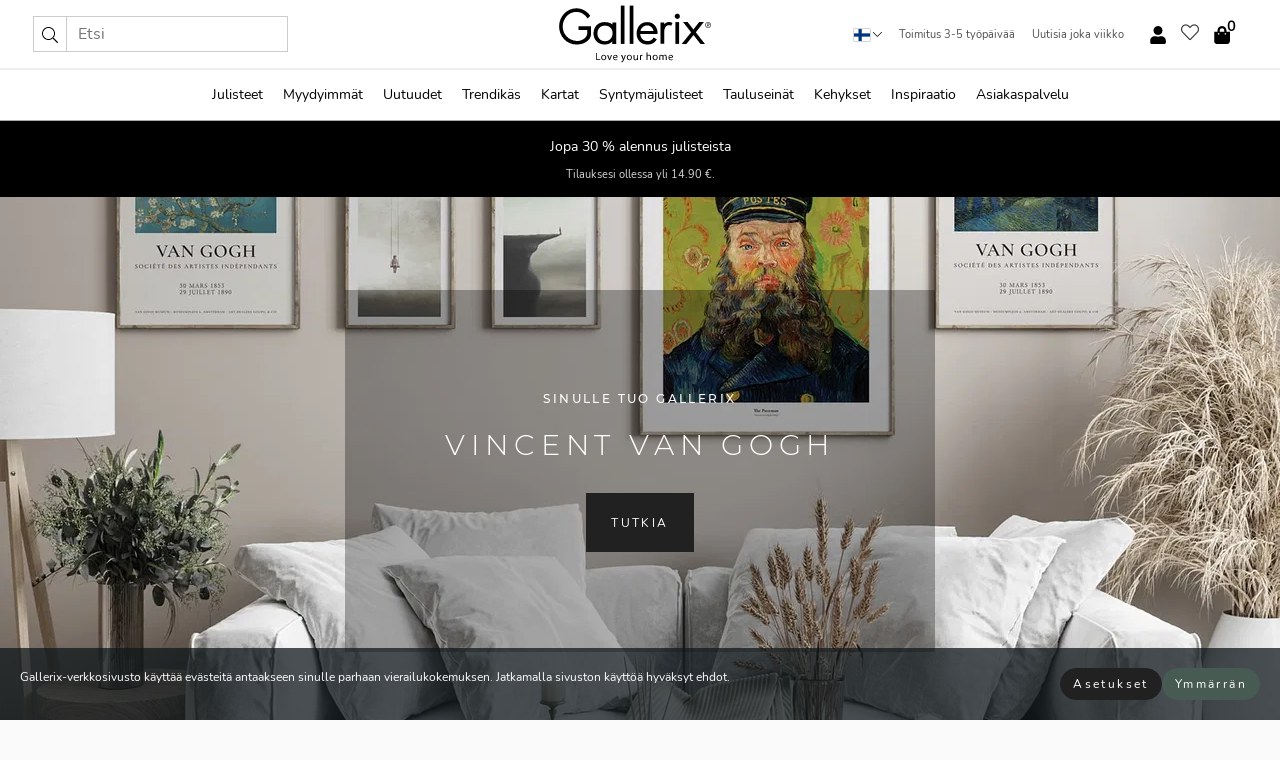

--- FILE ---
content_type: text/html; charset=UTF-8
request_url: https://gallerix.fi/julisteet/55-vincent-van-gogh
body_size: 21292
content:

<!DOCTYPE html>
<html lang="fi-FI">
<head><script>(function(w,i,g){w[g]=w[g]||[];if(typeof w[g].push=='function')w[g].push(i)})
(window,'GTM-NKPLNM7','google_tags_first_party');</script><script>(function(w,d,s,l){w[l]=w[l]||[];(function(){w[l].push(arguments);})('set', 'developer_id.dYzg1YT', true);
		w[l].push({'gtm.start':new Date().getTime(),event:'gtm.js'});var f=d.getElementsByTagName(s)[0],
		j=d.createElement(s);j.async=true;j.src='/62sa/';
		f.parentNode.insertBefore(j,f);
		})(window,document,'script','dataLayer');</script>
    <title>Juliste Vincent van Gogh | Laaja valikoima van Gogh Julisteita | Gallerix.fi</title>
    <meta name="description" content="Hollantilaisen taiteilijan Vincent van Goghin maalaamat julisteet. Hänen taiteensa on maailmankuulu, ja sillä on ollut valtava vaikutus taidemaailmaan ja se on inspiroinut monia muita taiteilijoita." />
    <link rel="alternate" hreflang="sv-se" href="https://gallerix.se/posters/55-vincent-van-gogh"><link rel="alternate" hreflang="de-de" href="https://gallerix.de/poster-bilder/55-vincent-van-gogh"><link rel="alternate" hreflang="da-dk" href="https://gallerix-home.dk/plakater/55-vincent-van-gogh"><link rel="alternate" hreflang="en-gb" href="https://gallerix.co.uk/poster-prints/55-vincent-van-gogh"><link rel="alternate" hreflang="fi-fi" href="https://gallerix.fi/julisteet/55-vincent-van-gogh"><link rel="alternate" hreflang="nl-nl" href="https://gallerix.nl/posters/55-vincent-van-gogh"><link rel="alternate" hreflang="de-at" href="https://gallerix.at/poster-bilder/55-vincent-van-gogh"><link rel="alternate" hreflang="pl-pl" href="https://gallerix.pl/plakaty/55-vincent-van-gogh"><link rel="alternate" hreflang="fr-fr" href="https://gallerix.fr/affiches/55-vincent-van-gogh"><link rel="alternate" hreflang="es-es" href="https://gallerix.es/posters/55-vincent-van-gogh"><link rel="alternate" hreflang="cs-cz" href="https://gallerix.cz/plakaty/55-vincent-van-gogh"><link rel="alternate" hreflang="it-it" href="https://gallerix.it/poster/55-vincent-van-gogh"><link rel="alternate" hreflang="en-ie" href="https://gallerix.ie/poster-prints/55-vincent-van-gogh"><link rel="alternate" hreflang="nl-be" href="https://gallerix.be/posters/55-vincent-van-gogh"><link rel="alternate" hreflang="hu-hu" href="https://gallerix.hu/poszterek/55-vincent-van-gogh"><link rel="alternate" hreflang="sk-sk" href="https://gallerix.sk/plagaty/55-vincent-van-gogh"><link rel="alternate" hreflang="de-ch" href="https://gallerix.ch/poster-bilder/55-vincent-van-gogh"><link rel="alternate" hreflang="pt-pt" href="https://gallerix.pt/posteres/55-vincent-van-gogh"><link rel="alternate" hreflang="fr-lu" href="https://gallerix.lu/affiches/55-vincent-van-gogh"><link rel="alternate" hreflang="nb-no" href="https://gallerix-home.no/plakater/55-vincent-van-gogh"><link rel="alternate" hreflang="et-ee" href="https://gallerix.ee/postrid/55-vincent-van-gogh"><link rel="alternate" hreflang="lv-lv" href="https://gallerix.lv/plakati/55-vincents-van-gogs"><link rel="alternate" hreflang="lt-lt" href="https://gallerix.lt/plakatai/55-vincent-van-gogh"><link rel="alternate" hreflang="ro-ro" href="https://gallerix.ro/postere/55-vincent-van-gogh"><!-- PRECONNECTS -->

<!-- <link href="https://www.googletagmanager.com" rel="preconnect">
<link href="https://googleads.g.doubleclick.net" rel="preconnect">
<link href="https://www.google-analytics.com" rel="preconnect"> -->

<!-- <link href="//www.googletagmanager.com" rel="dns-prefetch">
<link href="//googleads.g.doubleclick.net" rel="dns-prefetch">
<link href="//www.google-analytics.com" rel="dns-prefetch"> -->


<!-- <link href="https://connect.facebook.net" rel="preconnect">
<link href="//connect.facebook.net" rel="dns-prefetch"> -->
<!-- <link href="https://bat.bing.com" rel="preconnect"> -->
<!-- <link href="//bat.bing.com" rel="dns-prefetch"> -->
<!-- <link href="https://e.clarity.ms" rel="preconnect"> -->
<!-- <link href="//e.clarity.ms" rel="dns-prefetch"> -->
<!-- <link href="https://s.pinimg.com" rel="preconnect"> -->
<!-- <link href="//s.pinimg.com" rel="dns-prefetch"> -->

<!-- FONTS -->
<link rel="preload" href="/fonts/Nunito_Sans/NunitoSans-400-latin.woff2" as="font" type="font/woff2" crossorigin>
<link rel="preload" href="/fonts/Nunito_Sans/NunitoSans-400-latin-ext.woff2" as="font" type="font/woff2" crossorigin>
<link rel="preload" href="/fonts/Montserrat/Montserrat-300-latin.woff2" as="font" type="font/woff2" crossorigin>
<link rel="preload" href="/fonts/Montserrat/Montserrat-300-latin-ext.woff2" as="font" type="font/woff2" crossorigin>
<!-- <link rel="preconnect" href="https://fonts.googleapis.com">
<link rel="preconnect" href="https://fonts.gstatic.com" crossorigin>
<link href="https://fonts.googleapis.com/css2?family=Montserrat:wght@300;500&family=Nunito+Sans&display=swap" rel="stylesheet"> -->

<link rel="preload" href="/lib/fontawesome/webfonts/fa-solid-900.woff2" as="font" type="font/woff2" crossorigin>
<link rel="preload" href="/lib/fontawesome/webfonts/fa-light-300.woff2" as="font" type="font/woff2" crossorigin>
<link rel="preload" href="/lib/fontawesome/webfonts/fa-regular-400.woff2" as="font" type="font/woff2" crossorigin>
<!-- <link rel="preload" href="/lib/fontawesome/webfonts/fa-brands-400.woff2" as="font" type="font/woff2" crossorigin> -->


<meta http-equiv="Content-Type" content="text/html; charset=utf-8" />
<meta http-equiv="Content-Language" content="fi" />
<meta name="viewport" content="width=device-width, initial-scale=1">
<!-- <meta name="robots" content="INDEX,FOLLOW"/> -->

<link rel="stylesheet" href="/dist/css/bootstrap-grid.min.css" />


<style>
  @font-face{font-family:Montserrat;font-style:normal;font-weight:300;font-display:swap;src:local("Montserrat"),url(/fonts/Montserrat/Montserrat-300-latin-ext.woff2) format("woff2");unicode-range:U+0100-024F,U+0259,U+1E00-1EFF,U+2020,U+20A0-20AB,U+20AD-20CF,U+2113,U+2C60-2C7F,U+A720-A7FF}@font-face{font-family:Montserrat;font-style:normal;font-weight:300;font-display:swap;src:local("Montserrat"),url(/fonts/Montserrat/Montserrat-300-latin.woff2) format("woff2");unicode-range:U+0000-00FF,U+0131,U+0152-0153,U+02BB-02BC,U+02C6,U+02DA,U+02DC,U+2000-206F,U+2074,U+20AC,U+2122,U+2191,U+2193,U+2212,U+2215,U+FEFF,U+FFFD}@font-face{font-family:Montserrat;font-style:normal;font-weight:500;font-display:swap;src:local("Montserrat"),url(/fonts/Montserrat/Montserrat-500.woff2) format("woff2");unicode-range:U+0100-024F,U+0259,U+1E00-1EFF,U+2020,U+20A0-20AB,U+20AD-20CF,U+2113,U+2C60-2C7F,U+A720-A7FF}@font-face{font-family:Montserrat;font-style:normal;font-weight:500;font-display:swap;src:local("Montserrat"),url(/fonts/Montserrat/Montserrat-500.woff2) format("woff2");unicode-range:U+0000-00FF,U+0131,U+0152-0153,U+02BB-02BC,U+02C6,U+02DA,U+02DC,U+2000-206F,U+2074,U+20AC,U+2122,U+2191,U+2193,U+2212,U+2215,U+FEFF,U+FFFD}@font-face{font-family:"Nunito Sans";font-style:normal;font-weight:400;font-display:swap;src:local("Nunito Sans"),url(/fonts/Nunito_Sans/NunitoSans-400-latin-ext.woff2) format("woff2");unicode-range:U+0100-024F,U+0259,U+1E00-1EFF,U+2020,U+20A0-20AB,U+20AD-20CF,U+2113,U+2C60-2C7F,U+A720-A7FF}@font-face{font-family:"Nunito Sans";font-style:normal;font-weight:400;font-display:swap;src:local("Nunito Sans"),url(/fonts/Nunito_Sans/NunitoSans-400-latin.woff2) format("woff2");unicode-range:U+0000-00FF,U+0131,U+0152-0153,U+02BB-02BC,U+02C6,U+02DA,U+02DC,U+2000-206F,U+2074,U+20AC,U+2122,U+2191,U+2193,U+2212,U+2215,U+FEFF,U+FFFD}</style>
<style>
  :root{--orange:coral;--red:#cd1f26;--gallerixGreen:#475b52;--gallerixLightGreen:#a5b3a7;--header-font-family:Montserrat,sans-serif;--text-font-family:"Nunito Sans",sans-serif}*,:after,:before{-moz-box-sizing:border-box;-webkit-box-sizing:border-box;box-sizing:border-box}html{-ms-text-size-adjust:100%;-webkit-text-size-adjust:100%;-webkit-font-smoothing:antialiased}body{margin:0;color:#333;background:#fafafa;font-family:var(--text-font-family);font-size:14px}svg:not(:root){overflow:hidden}a{color:var(--gallerixGreen);text-decoration:none;background-color:transparent}.icon{display:inline-block;width:1em;height:1em;stroke-width:0;stroke:currentColor;fill:currentColor;pointer-events:none;line-height:1}.btn{position:relative;display:inline-block;outline:0;z-index:1;padding:.5em 1em;border-radius:0;font-size:12px;text-align:center;letter-spacing:.2em;font-family:var(--text-font-family);font-weight:400;text-decoration:none;cursor:pointer}.btn--big{text-transform:uppercase;padding:1.6em 2.4em}.btn--round{border-radius:18px;font-family:var(--text-font-family);padding:5px 15px}.topbar__left,.topbar__right{height:100%;display:flex;align-items:center}.topbar__right{justify-content:flex-end}.topbar-mobile-menu{display:flex;align-items:center;gap:.8em}@media only screen and (min-width:768px){.topbar-mobile-menu{display:none}}#hamburger-nav-icon{width:25px;height:20px;position:relative;margin:14px auto 10px 10px;-webkit-transform:rotate(0);-moz-transform:rotate(0);-o-transform:rotate(0);transform:rotate(0);-webkit-transition:.5s ease-in-out;-moz-transition:.5s ease-in-out;-o-transition:.5s ease-in-out;transition:.5s ease-in-out;cursor:pointer;z-index:1001}#hamburger-nav-icon span{display:block;position:absolute;height:1px;width:100%;background:#222;border-radius:1px;opacity:1;left:0;-webkit-transform:rotate(0);-moz-transform:rotate(0);-o-transform:rotate(0);transform:rotate(0);-webkit-transition:.25s ease-in-out;-moz-transition:.25s ease-in-out;-o-transition:.25s ease-in-out;transition:.25s ease-in-out}.hover-menu{position:relative;text-align:center;display:flex;align-items:center;float:right;padding:0;margin:0;height:100%}.hover-button{padding:0 8px;position:relative;z-index:10;display:block;width:100%;height:100%;cursor:pointer;-webkit-backface-visibility:hidden;backface-visibility:hidden;color:#000}.hover-panel{overflow:auto;position:fixed;width:480px;max-width:90%;height:auto;min-height:100%;top:0;bottom:0;padding:0;text-align:left;background:#fff;z-index:1266;-webkit-overflow-scrolling:touch;transition:all .6s cubic-bezier(.2,1,.3,1);color:#333}.hover-panel-right{right:-480px;border-left:1px solid #333}.items-in-cart{position:absolute;right:2px;top:-8px;font-weight:700;font-family:var(--text-font-family)}.site-menu{padding:0;list-style:none;width:100%;margin:0}.site-menu>li{display:inline-block;color:#000}.site-menu a{color:#000}.site-menu a:hover{text-decoration:none}.site-menu>li>a{margin:0 8px;line-height:50px;display:block}.site-menu .main-sub-container{background:#fff;position:absolute;left:0;top:51px;z-index:75;width:100%;text-align:left;background:#fefefe;display:none;color:#000;padding-bottom:15px;border-top:2px solid #ccc;border-bottom:2px solid #ccc;box-shadow:inset 0 10px 22px -23px rgba(0,0,0,.75)}.site-menu .main-sub-container.show{display:block}.main-sub-container .sub-container-wrapper{display:flex;flex-direction:column;justify-content:space-around}.site-menu .main-sub-container>div{padding:0 20px}.site-menu .main-sub-container .top-horizontal{display:flex;padding:20px;margin-bottom:20px;border-bottom:1px solid #ccc}.site-menu .main-sub-container .bottom-horizontal{display:flex}.site-menu .top-horizontal a{font-weight:700;margin-right:20px}.site-menu a:hover{color:#999}.site-menu>li:before{position:absolute;bottom:0;content:" ";border-right:7px solid transparent;border-bottom:7px solid #ccc;border-left:7px solid transparent;transform:translateX(-50%);width:0;height:0;opacity:0}.site-menu>li:hover:before{opacity:.9}.site-menu .main-sub-container ul{list-style:none;padding:0;padding:0 25px;border-left:1px solid #ccc}.site-menu .main-sub-container ul:first-child{border-left:none}.site-menu .main-sub-container ul.extend-prev-ul{padding-top:40px;border-left:none}.site-menu .main-sub-container ul .sub-heading{font-weight:700;padding:10px 0}.topbar .web-logo img{height:76px}.country-selector__overlay{position:fixed;top:0;bottom:0;left:0;right:0;z-index:10;display:none;background:0 0}.country-selector .icon--chevron-up{font-size:.6rem;transform:rotate(180deg)}.flag-icon{width:16px;height:12px;box-shadow:0 0 1px #000}.country-list{opacity:0;position:absolute;z-index:-1;top:100%;right:0}.camp-mark{display:inline-block;padding:4px 15px;background-color:var(--gallerixGreen);background-position:initial;background-repeat:initial;background:var(--gallerixGreen);color:#ddd;font-size:11px;text-transform:uppercase}.camp-mark.product-page{margin-bottom:20px;margin-right:10px;font-size:12px}.header-search{border:1px solid #d9d9d9;display:flex;align-items:center}.header-search__btn{background:0 0;border:0;font-size:1rem;padding:0 .5em}.header-search__input{background:0 0;border:0;font-size:1rem;padding:.3em .7em;border-left:1px solid #d9d9d9;outline:transparent}.input-group{position:relative;display:-ms-flexbox;display:flex;-ms-flex-wrap:wrap;flex-wrap:wrap;-ms-flex-align:stretch;align-items:stretch;width:100%}.label-inv-term{position:absolute;left:-9999px}.gallery-search-input-group .input-group-prepend{background-color:#fff;font-size:16px}.gallery-search-input-group .form-control,.gallery-search-input-group .input-group-prepend{border-color:#ccc;border-radius:1px;font-size:16px}.input-group-prepend{margin-right:-1px}.input-group-append,.input-group-prepend{display:-ms-flexbox;display:flex}.input-group>.input-group-append:last-child>.btn:not(:last-child):not(.dropdown-toggle),.input-group>.input-group-append:last-child>.input-group-text:not(:last-child),.input-group>.input-group-append:not(:last-child)>.btn,.input-group>.input-group-append:not(:last-child)>.input-group-text,.input-group>.input-group-prepend>.btn,.input-group>.input-group-prepend>.input-group-text{border-top-right-radius:0;border-bottom-right-radius:0}.gallery-search-input-group .input-group-prepend,.gallery-search-input-group .input-group-text{background-color:#fff;font-size:12px}.input-group-text{display:-ms-flexbox;display:flex;-ms-flex-align:center;align-items:center;padding:.375rem .75rem;margin-bottom:0;font-size:1rem;font-weight:400;line-height:1.5;color:#495057;text-align:center;white-space:nowrap;background-color:#e9ecef;border:1px solid #ced4da;border-radius:.25rem}.form-control{display:block;width:100%;height:calc(1.5em + .75rem + 2px);padding:.375rem .75rem;font-size:1rem;font-weight:400;line-height:1.5;color:#495057;background-color:#fff;background-clip:padding-box;border:1px solid #ced4da;border-radius:.25rem;transition:border-color .15s ease-in-out,box-shadow .15s ease-in-out}.input-group>.custom-file,.input-group>.custom-select,.input-group>.form-control,.input-group>.form-control-plaintext{position:relative;-ms-flex:1 1 auto;flex:1 1 auto;width:1%;min-width:0;margin-bottom:0}.float-left{float:left}@media (max-width:992px){.navbar-left,.navbar-right{display:none}.navbar{position:absolute;left:-1000px}.site-menu .top-horizontal a{margin-bottom:8px}.topbar{top:0;left:0;height:45px;width:100%;z-index:1205;background:#fff;border-bottom:1px solid #ccc;text-align:center}.topbar.row{margin:0}.topbar .web-logo img{height:32px;text-align:center}.site-menu{position:fixed;width:480px;max-width:90%;height:auto;min-height:100%;top:45px;bottom:0;padding:0 0 45px 0;text-align:left;background:#fff;z-index:1011;overflow-y:scroll;-webkit-overflow-scrolling:touch;transition:all .6s cubic-bezier(.2,1,.3,1);color:#333;left:-480px;border-right:1px solid #333}.site-menu.panel-active{left:-16px}.site-menu>li{display:block;padding-left:16px;position:relative;border-bottom:1px solid #eee}.site-menu li a{display:block}.site-menu li .main-sub-container{transition:all linear .2s;display:none}.site-menu>li.active .main-sub-container{display:block}.site-menu .main-sub-container .bottom-horizontal,.site-menu .main-sub-container .top-horizontal{flex-direction:column;padding:11px 0 11px 10px;margin-bottom:7px}.site-menu .main-sub-container ul{min-height:0}.site-menu .main-sub-container ul.extend-prev-ul{padding-top:0}.site-menu li .main-sub-container+i{position:absolute;right:13px;top:18px;transition:all linear .2s}.site-menu li.active .main-sub-container+i{transform:rotate(180deg)}.site-menu .main-sub-container{border:none;position:relative;padding:3px 0;top:0;left:0}.site-menu>li:before{display:none}.site-menu .main-sub-container ul{border-left:none;padding:0 0 0 7px;margin-left:3px;float:none}.search-form{width:100%;position:absolute;top:-100px;left:0;background:#fff}.search-form.active{top:45px;border-bottom:1px solid #eee;padding:13px 10px}n-sub-container ul li{padding:5px 0}.site-menu>li .navbar-text{width:100%;display:block;padding:0}}.top-menu-icon{font-size:18px}@media (min-width:768px){header .navbar-right ul{opacity:1}}.heading{letter-spacing:.2em;text-transform:uppercase;font-weight:300;font-family:var(--header-font-family)}.line-header,h2.header{position:relative;color:#303030;font-size:16px;margin:50px 0 30px;width:100%}.line-header:before,h2.header:before{content:"";display:block;border-top:solid 1px #c1c1c1;width:100%;height:1px;position:absolute;top:50%;z-index:1}.line-header span,h2.header span{background:#fafafa;padding:0 20px;position:relative;z-index:5}.text-center{text-align:center!important}.jumbo{width:100%;height:25vh;align-items:center;justify-content:center;display:flex;position:relative}@media only screen and (min-width:576px){.jumbo{height:45vh}}@media only screen and (min-width:768px){.jumbo{height:calc(100vh - 172px)}}.jumbo--fs{height:calc(100vh - 172px)}.jumbo--fs .jumbo__shield{display:flex!important}.jumbo__img{position:absolute;width:100%;height:100%;object-fit:cover;top:0;right:0;bottom:0;left:0;z-index:-1}.jumbo__shield{flex-direction:column;color:#fff;text-align:center;padding:25px;background:rgba(0,0,0,.3);display:none}@media only screen and (min-width:768px){.jumbo__shield{padding:100px;display:flex!important}}.jumbo__shield .heading,.jumbo__shield p{margin-bottom:15px}@media only screen and (min-width:768px){.jumbo__shield{padding:100px}}.jumbo small{font-size:.95rem;font-weight:400}@media only screen and (min-width:768px){.jumbo small{font-size:.75rem}}.jumbo__title{font-size:1.2rem;font-weight:400}@media only screen and (min-width:768px){.jumbo__title{font-size:1.8rem;font-weight:300}}.jumbo__btn{margin-top:1em}.usp-banner{background:#fff;text-align:center;color:#4d4d4d;font-size:.7rem}.usp-banner--mobile{display:block;border-bottom:1px solid #eee}@media only screen and (min-width:992px){.usp-banner--mobile{display:none}}.usp-banner--desktop{display:none}@media only screen and (min-width:992px){.usp-banner--desktop{display:block;margin-right:1em}}.usp-banner>ul{display:inline-block;margin:0;padding:0}.usp-banner>ul>li{display:inline-block;padding:0 7px;line-height:35px}.info-banner{text-align:center;width:100%;z-index:72}.info-banner__item{width:100%;z-index:0;font-size:1rem;display:none;z-index:1;line-height:28px;padding:10px 0}@media only screen and (min-width:768px){.info-banner__item{line-height:31px}}.info-banner__item--active{display:block!important}.campaign-marks{display:flex;justify-content:center;margin-bottom:5px}.gallery-list,.product-item{position:relative;padding:0 1px;font-size:11px;margin:10px 0;padding:0 6px;display:flex;flex-direction:column}@media only screen and (min-width:768px){.product-item{padding:0 2%}}.product-item__details{margin-top:auto;display:flex;justify-content:space-between;text-align:center;position:relative}.product-item__details .list-info{flex:1 1 auto;max-width:100%}@media (min-width:768px){.product-item__details .list-fav{position:absolute;right:2px;top:0}}.product-item__img{margin-bottom:10px;position:relative;padding-bottom:140.1%;height:0}.product-item__img img{border:1px solid #ccc;max-width:100%;width:100%;height:auto;position:absolute;top:0;right:0;bottom:0;left:0;margin:auto}.product-item__img img.crossfadebottom{position:absolute;opacity:0;transition:all .3s ease-in}.product-item__title{color:#333;font-size:.9rem;margin:0;line-height:1.5rem;overflow:hidden;text-overflow:ellipsis;white-space:nowrap}.star-rating-holder{display:flex}.star-rating-holder .star{width:26px;height:26px;margin-right:1px;color:#000;display:flex;align-items:center}.star-rating-holder .star-small{padding:3px 3px;font-size:18px}.star-rating-holder .star-medium{padding:3px 5px;font-size:25px}.star-rating-holder .star-large{padding:8px 15px;font-size:25px}.container,.container-fluid,.container-lg,.container-md,.container-sm,.container-xl{width:100%;padding-right:15px;padding-left:15px;margin-right:auto;margin-left:auto}.d-flex{display:flex}.fa,.fab,.fad,.fal,.far,.fas{-moz-osx-font-smoothing:grayscale;-webkit-font-smoothing:antialiased;display:inline-block;font-style:normal;font-variant:normal;text-rendering:auto;line-height:1}.fa,.fas{font-family:'Font Awesome 5 Pro';font-weight:900}.fal{font-family:'Font Awesome 5 Pro';font-weight:300}.fab{font-family:'Font Awesome 5 Brands';font-weight:400}.fa-fw{text-align:center;width:1.25em}.slider{position:relative;margin-left:-15px;margin-right:-15px}@media only screen and (min-width:768px){.slider{margin-left:0;margin-right:0}}.slider__frame{overflow:hidden}.slider__wrapper{overflow-x:scroll;padding-left:15px;margin-left:0;margin-right:0}@media only screen and (min-width:768px){.slider__wrapper{padding-left:15px;margin-left:-15px;margin-right:-15px}}.slider__wrapper::-webkit-scrollbar{display:none}.slider__list{display:flex;list-style-type:none;margin:0;padding:0;position:relative}.slider__item{width:47%;padding:0 15px 0 0!important;flex-shrink:0}@media only screen and (min-width:768px){.slider__item{width:16.6666666667%}}.slider__btn{display:none;position:absolute;top:50%;transform:translateY(-50%);z-index:1;font-size:25px;background:0 0;border:0}@media only screen and (min-width:768px){.slider__btn{display:flex}}.slider__btn--prev{left:0;transform:rotate(-90deg)}@media only screen and (min-width:1300px){.slider__btn--prev{left:-75px}}.slider__btn--next{right:0;transform:rotate(90deg)}@media only screen and (min-width:1300px){.slider__btn--next{right:-75px}}.breadcrumbs{margin:10px 0 15px;padding:0}.breadcrumbs a{color:#565656}.breadcrumbs>li{color:#565656;display:inline-block;font-size:12px}.breadcrumbs>li:first-child:before{content:"";margin:0}.breadcrumbs>li:before{font-family:var(--text-font-family);content:"/";margin:0 5px}</style>


  <link rel="canonical" href="https://gallerix.fi/julisteet/55-vincent-van-gogh" />

<link rel="icon" type="image/png" href="https://gallerix.fi/img/favicon.png?1" />
<link rel="apple-touch-icon" href="https://gallerix.fi/img/favicon.png?1"/>
<link rel="icon" type="image/svg+xml" href="https://gallerix.fi/img/favicon.svg?1" />
<link rel="preload" href="/vendor/twbs/bootstrap/dist/css/bootstrap.min.css" as="style" onload="this.onload=null;this.rel='stylesheet'">
<noscript><link rel="stylesheet" href="/vendor/twbs/bootstrap/dist/css/bootstrap.min.css"></noscript>

<!-- <link rel="stylesheet" href="/lib/fontawesome/css/all.min.css" /> -->



<link rel="preload" href="/lib/fontawesome/css/bare.min.css?rel=1766144796396" as="style" onload="this.onload=null;this.rel='stylesheet'">
<noscript><link rel="stylesheet" href="/lib/fontawesome/css/bare.min.css?rel=1766144796396"></noscript>


<link rel="stylesheet" href="/dist/css/style.min.css?rel=1766144796396" />


<script>
const siteSettings = {
  locale: "fi_FI",
  currencyCode: "EUR",
  countryCode: "fi",
  languageCode: "fi",
  clerkKey: "h4kCwUCcJKvdfJCEclha3sgTrpI1KlQ5",
  vatPercentage: 25.50,
  siteUrl: "https://gallerix.fi",
};

const visitor = {
  uniqid: "Lue93Q22iJK6LAKZEKzLXiMvQ",
};

const locale = "fi_FI";
</script>

<script>
window.dataLayer = window.dataLayer || [];
</script>

<script>
  function gtag(){
    window.dataLayer.push(arguments);
  }
</script>

<!-- Google Tag Manager -->
<script>
(function(w,d,s,l,i){w[l]=w[l]||[];w[l].push({'gtm.start':
new Date().getTime(),event:'gtm.js'});var f=d.getElementsByTagName(s)[0],
j=d.createElement(s),dl=l!='dataLayer'?'&l='+l:'';j.async=true;j.src=
'https://www.googletagmanager.com/gtm.js?id='+i+dl;f.parentNode.insertBefore(j,f);
})(window,document,'script','dataLayer','GTM-NKPLNM7');
</script>
<!-- End Google Tag Manager -->


<!-- Facebook Pixel Code
<script>
    !function(f,b,e,v,n,t,s){if(f.fbq)return;n=f.fbq=function(){n.callMethod?
    n.callMethod.apply(n,arguments):n.queue.push(arguments)};if(!f._fbq)f._fbq=n;
    n.push=n;n.loaded=!0;n.version='2.0';n.queue=[];t=b.createElement(e);t.async=!0;
    t.src=v;s=b.getElementsByTagName(e)[0];s.parentNode.insertBefore(t,s)}(window,
    document,'script','https://connect.facebook.net/en_US/fbevents.js');
    fbq('init', '337926019941974'); // Insert your pixel ID here.
    fbq('track', 'PageView');
</script>
<noscript><img height="1" width="1" style="display:none" src="https://www.facebook.com/tr?id=337926019941974&ev=PageView&noscript=1"/></noscript>
DO NOT MODIFY -->
<!-- End Facebook Pixel Code -->

<!-- Pinterest Tag -->
<!-- <script>
!function(e){if(!window.pintrk){window.pintrk = function () {
window.pintrk.queue.push(Array.prototype.slice.call(arguments))};var
  n=window.pintrk;n.queue=[],n.version="3.0";var
  t=document.createElement("script");t.async=!0,t.src=e;var
  r=document.getElementsByTagName("script")[0];
  r.parentNode.insertBefore(t,r)}}("https://s.pinimg.com/ct/core.js");
pintrk('load', '');
pintrk('page');
</script>
<noscript>
<img height="1" width="1" style="display:none;" alt=""
  src="https://ct.pinterest.com/v3/?event=init&tid=&pd[em]=<hashed_email_address>&noscript=1" />
</noscript> -->
<!-- end Pinterest Tag -->

<!-- Bing tag --><!--
<script>
  (function(w,d,t,r,u)
  {
    var f,n,i;
    w[u]=w[u]||[],f=function()
    {
      var o={ti:"137005617"};
      o.q=w[u],w[u]=new UET(o),w[u].push("pageLoad")
    },
    n=d.createElement(t),n.src=r,n.async=1,n.onload=n.onreadystatechange=function()
    {
      var s=this.readyState;
      s&&s!=="loaded"&&s!=="complete"||(f(),n.onload=n.onreadystatechange=null)
    },
    i=d.getElementsByTagName(t)[0],i.parentNode.insertBefore(n,i)
  })
  (window,document,"script","//bat.bing.com/bat.js","uetq");
</script>-->
<!-- End Bing tag -->

<!-- Start of Clerk.io E-commerce Personalisation tool - www.clerk.io -->
<script type="text/javascript">
    (function(w,d){
    var e=d.createElement('script');e.type='text/javascript';e.async=true;
    e.src=(d.location.protocol=='https:'?'https':'http')+'://cdn.clerk.io/clerk.js';
    var s=d.getElementsByTagName('script')[0];s.parentNode.insertBefore(e,s);
    w.__clerk_q=w.__clerk_q||[];w.Clerk=w.Clerk||function(){w.__clerk_q.push(arguments)};
    })(window,document);

    Clerk('config', {
      key: 'h4kCwUCcJKvdfJCEclha3sgTrpI1KlQ5',
      visitor: 'Lue93Q22iJK6LAKZEKzLXiMvQ',
      debug: {
        enable: false,
        level: 'log'
      }
    });
</script>
<!-- End of Clerk.io E-commerce Personalisation tool - www.clerk.io -->
    <style>
        .gallery-grid{display:flex;flex-direction:column;width:100%}.gallery-grid__page{display:grid;grid-template-columns:repeat(2,minmax(0,1fr));width:100%;gap:.4m}@media only screen and (min-width:576px){.gallery-grid__page{grid-template-columns:repeat(3,minmax(0,1fr))}}.gallery-top-description{padding:20px 0}.gallery-top-description .heading,.gallery-top-description h1{text-align:center;font-size:1.4rem;padding:15px 0}.category-lead__body{display:none}.category-lead__body--always-show{display:block}@media only screen and (min-width:768px){.category-lead__body{display:block}}.dropdown-toolbar{display:flex;z-index:2}.gallery-toolbar{display:none;justify-content:center;align-items:center;padding:30px 0}@media(max-width:767px){.gallery-toolbar{flex-direction:column;align-items:stretch}}@media (max-width:600px){.gallery-top-description .fader{height:90px;overflow:hidden;position:relative}}@media (min-width:992px){.dropdown-toolbar{display:none!important}.gallery-toolbar{display:flex}}.filter-overlay{background-color:#fff;display:none;position:fixed;top:0;left:0;right:0;bottom:0;overflow-y:scroll;z-index:1300}.product-item__img .crossfadebottom{position:absolute;opacity:0;display:none}@media only screen and (min-width:768px){.product-item__img .crossfadebottom{display:block}}@media only screen and (min-width:768px){.product-item__img:hover .crossfadebottom{opacity:1}}    </style>
    <script>
    var currentCat = 55;
    </script>
</head>
<body itemscope itemtype="http://schema.org/WebPage" data-test="">

<!-- Google Tag Manager (noscript) -->
<noscript><iframe src="https://www.googletagmanager.com/ns.html?id=GTM-NKPLNM7" height="0" width="0" style="display:none;visibility:hidden"></iframe></noscript>
<!-- End Google Tag Manager (noscript) -->
 
<meta itemprop="url" content="https://gallerix.fi/julisteet/55-vincent-van-gogh" />
<header class="navigation ">
  <!-- search dialog -->
  <div class="search-dialog container">
    <section class="search-dialog__body">
      <ul class="search-results" id="clerk-results"></ul>
      <div class="fs-dialog-search-area__no-items flex-center" style="display:none">
        <p>Hakusi ei tuottanut tulosta.</p>
        <div class="btn btn-outline--white btn--big fs-dialog-search-area__close">Sulje</div>
      </div>
      <br />
      <br />
      <div class="flex-center">
        <a href="/search" class="btn btn--black btn--big fs-dialog-search-area__btn" style="display:none;">Näytä kaikki tulokset</a>
      </div>
    </section>
  </div>
	<div class="topbar brand-area">
		<div class="topbar-left topbar__left">
			<div class="mobile-menu-btn topbar-mobile-menu">
				<div class="topbar-mobile-menu__btn" id="menu-btn">
					<div id="hamburger-nav-icon">
						<span></span>
						<span></span>
						<span></span>
						<span></span>
					</div>
				</div>
				<div class="topbar-mobile-menu__search open-search">
					<img src="/img/svg-icons/search.svg?47" fetchpriority="high" class="icon icon--search " />				</div>
			</div>

			<div class="search-form">
				<form class="w-70" method="get" action="/search" itemscope itemprop="potentialAction" itemtype="http://schema.org/SearchAction">
					<meta itemprop="target" content="https://gallerix.fi/search/?s={s}">
					
                    <div class="header-search">
            <div class="header-search__item">
              <button class="header-search__btn" role="button" aria-label="Etsi"><img src="/img/svg-icons/search.svg?47" fetchpriority="high" class="icon icon--search " /></button>
            </div>
            <input type="text" name="s" class="header-search__item header-search__input" placeholder="Etsi" value="" id="search_inp" itemprop="query-input" autocomplete="off" />
          </div>
          				</form>
			</div>
			
		</div>
		<div class="topbar-center  topbar__center">
			
			<a class="web-logo" href="https://gallerix.fi" style="z-index:1;">
				<picture>
					<source srcset="/img/logo_black.svg" media="(max-width:992px)" />
					<img alt="Gallerix logo" src="/img/gallerix_logo_slogan.svg" width="152" height="76" />
				</picture>

			</a>
		</div>
		<div class="topbar-right topbar__right">
		<div class="usp-banner usp-banner--desktop">
			<ul>
				<li>	
					<div class="country-selector">
						
						<svg class="flag-icon"><use xlink:href="/img/flags.svg?23#fi" /></svg>
						<img src="/img/svg-icons/chevron-up.svg?47" fetchpriority="high" class="icon icon--chevron-up " />						
						<div class="country-selector__overlay"></div>
						<ul class="country-list">
						<li class="country-list__item"><a href="https://gallerix.be"><svg class="flag-icon"><use xlink:href="/img/flags.svg?23#be" /></svg> België</a></li><li class="country-list__item"><a href="https://gallerix.cz"><svg class="flag-icon"><use xlink:href="/img/flags.svg?23#cz" /></svg> Česká republika</a></li><li class="country-list__item"><a href="https://gallerix-home.dk"><svg class="flag-icon"><use xlink:href="/img/flags.svg?23#dk" /></svg> Danmark</a></li><li class="country-list__item"><a href="https://gallerix.de"><svg class="flag-icon"><use xlink:href="/img/flags.svg?23#de" /></svg> Deutschland</a></li><li class="country-list__item"><a href="https://gallerix.ee"><svg class="flag-icon"><use xlink:href="/img/flags.svg?23#ee" /></svg> Eesti</a></li><li class="country-list__item"><a href="https://gallerix.es"><svg class="flag-icon"><use xlink:href="/img/flags.svg?23#es" /></svg> España</a></li><li class="country-list__item"><a href="https://gallerix.fr"><svg class="flag-icon"><use xlink:href="/img/flags.svg?23#fr" /></svg> France</a></li><li class="country-list__item"><a href="https://gallerix.ie"><svg class="flag-icon"><use xlink:href="/img/flags.svg?23#ie" /></svg> Ireland</a></li><li class="country-list__item"><a href="https://gallerix.it"><svg class="flag-icon"><use xlink:href="/img/flags.svg?23#it" /></svg> Italia</a></li><li class="country-list__item"><a href="https://gallerix.lv"><svg class="flag-icon"><use xlink:href="/img/flags.svg?23#lv" /></svg> Latvija</a></li><li class="country-list__item"><a href="https://gallerix.lt"><svg class="flag-icon"><use xlink:href="/img/flags.svg?23#lt" /></svg> Lietuva</a></li><li class="country-list__item"><a href="https://gallerix.lu"><svg class="flag-icon"><use xlink:href="/img/flags.svg?23#lu" /></svg> Luxembourg</a></li><li class="country-list__item"><a href="https://gallerix.hu"><svg class="flag-icon"><use xlink:href="/img/flags.svg?23#hu" /></svg> Magyarország</a></li><li class="country-list__item"><a href="https://gallerix.nl"><svg class="flag-icon"><use xlink:href="/img/flags.svg?23#nl" /></svg> Nederland</a></li><li class="country-list__item"><a href="https://gallerix-home.no"><svg class="flag-icon"><use xlink:href="/img/flags.svg?23#no" /></svg> Norge</a></li><li class="country-list__item"><a href="https://gallerix.pl"><svg class="flag-icon"><use xlink:href="/img/flags.svg?23#pl" /></svg> Polska</a></li><li class="country-list__item"><a href="https://gallerix.pt"><svg class="flag-icon"><use xlink:href="/img/flags.svg?23#pt" /></svg> Portugal</a></li><li class="country-list__item"><a href="https://gallerix.ro"><svg class="flag-icon"><use xlink:href="/img/flags.svg?23#ro" /></svg> România</a></li><li class="country-list__item"><a href="https://gallerix.ch"><svg class="flag-icon"><use xlink:href="/img/flags.svg?23#ch" /></svg> Schweiz</a></li><li class="country-list__item"><a href="https://gallerix.sk"><svg class="flag-icon"><use xlink:href="/img/flags.svg?23#sk" /></svg> Slovensko</a></li><li class="country-list__item"><a href="https://gallerix.fi"><svg class="flag-icon"><use xlink:href="/img/flags.svg?23#fi" /></svg> Suomi</a></li><li class="country-list__item"><a href="https://gallerix.se"><svg class="flag-icon"><use xlink:href="/img/flags.svg?23#se" /></svg> Sverige</a></li><li class="country-list__item"><a href="https://gallerix.co.uk"><svg class="flag-icon"><use xlink:href="/img/flags.svg?23#gb" /></svg> United Kingdom</a></li><li class="country-list__item"><a href="https://gallerix.at"><svg class="flag-icon"><use xlink:href="/img/flags.svg?23#at" /></svg> Österreich</a></li>						</ul>
					</div>
				</li>
				<li>Toimitus 3-5 työpäivää</li>
				<li>Uutisia joka viikko</li>
			</ul>
		</div>
			<ul class="hover-menu">
				<li>
											<div class="hover-button login">
							<img src="/img/svg-icons/solid-user.svg?47" fetchpriority="high" class="icon icon--solid-user top-menu-icon" />						</div>
									</li>
				<li>
					<div class="hover-panel-trigger">
						<div class="hover-button favourite-icon">
							<i class="fal fa-fw fa-heart header-fav top-menu-icon"></i>
						</div>
						<div class="hover-panel hover-panel-right slide-in-fav">
							<div class="minicart-wrapper">
								<div class="minicart-header">
									<span class="cart-close"><i class="fal fa-fw fa-times"></i></span>
									<h4>Omat suosikit</h4>
									<div></div>
								</div>
								<div class="minicart-body scrollbar">
									<ul class="minicart-items">
										
									</ul>
								</div>
								
								<div class="minicart-footer">
									<div id="fav-share-btn">
										<button class="btn btn--green share-favourite w-100">Jaa suosikkilistasi</button>
									</div>
									<div id="fav-share-link" class="text-center" style="display:none;">
										<div><strong>Linkkaa suosikkeihisi</strong></div>
										<a href=""></a>
									</div>
								</div>
							</div>
						</div>
					</div>
				</li>
				<li>
					<div class="hover-panel-trigger">
						<div class="hover-button header-cart-btn">
							<img src="/img/svg-icons/shopping-bag.svg?47" fetchpriority="high" class="icon icon--shopping-bag top-menu-icon " />							<span class="items-in-cart">0</span>
						</div>
						<div class="hover-panel hover-panel-right slide-in-cart">
							<div class="minicart-wrapper">
								<div class="minicart-header">
									<span class="cart-close"><i class="fal fa-fw fa-times"></i></span>
									<h4>Ostoskori</h4>
									<div></div>
								</div>
								<div class="minicart-body scrollbar">
									<ul class="minicart-items">
										
									</ul>
								</div>
								
								<div class="minicart-footer">
									<div class="minicart-total-discount" style="display:none">
										<div>Säästät</div>
										<div class="minicart-discount-amount">0,00 €</div>
									</div>
									<div class="minicart-total-summary">
										<div>Kaikki yhteensä</div>
										<div class="minicart-total-sum">0,00 €</div>
									</div>
									
									<a href="https://gallerix.fi/checkout" class="btn btn--big btn--green w-100">Kassa</a>
									
								</div>
							</div>
						</div>
					</div>
				</li>
			</ul>
		</div>
	</div>

	<div class="navbar">
		<div class="navbar-left">
		</div>
		<div class="navbar-center">
		
			<ul class="site-menu">
				<li>
					<a href="https://gallerix.fi/julisteet" class="menu-item">Julisteet</a>
					<div class="main-sub-container">
						<div class="top-horizontal">
							<a href="https://gallerix.fi/syntymajuliste/">Syntymäjulisteet</a>
							<a href="https://gallerix.fi/karttajuliste/">Kartat</a>
							<a href="https://gallerix.fi/julisteet">Kaikki julisteet</a>
						</div>
						<div class="bottom-horizontal">
							<ul class="d-md-none d-xl-block">
								<li class="sub-heading"><a href="https://gallerix.fi/julisteet">Top-listat</a></li>
								<li><a href="https://gallerix.fi/julisteet/popular" data-value="">Myydyimmät</a></li>
								<li><a href="https://gallerix.fi/julisteet/news" data-value="">Uutuudet</a></li>
								<li><a href="https://gallerix.fi/julisteet/trending" data-value="">Trendikäs</a></li>
							</ul>
							<ul>
								<li class="sub-heading"><a href="https://gallerix.fi/julisteet">Kategoriat</a></li>
								<li><a href="https://gallerix.fi/julisteet">Kaikki kategoriat</a></li>
								<li><a href="https://gallerix.fi/julisteet/1-abstrakti">Abstrakti</a></li><li><a href="https://gallerix.fi/julisteet/97-akvarelli">Akvarelli</a></li><li><a href="https://gallerix.fi/julisteet/21-elaimet">Eläimet</a></li><li><a href="https://gallerix.fi/julisteet/26-graafiset">Graafiset</a></li><li><a href="https://gallerix.fi/julisteet/166-halloween">Halloween</a></li><li><a href="https://gallerix.fi/julisteet/27-ikoniset-kuvat">Ikoniset kuvat</a></li><li><a href="https://gallerix.fi/julisteet/59-japandi">Japandi</a></li><li><a href="https://gallerix.fi/julisteet/41-joulu">Joulu</a></li><li><a href="https://gallerix.fi/julisteet/165-juhlapaivat">Juhlapäivät</a></li><li><a href="https://gallerix.fi/julisteet/3-kasvitieteellinen">Kasvitieteellinen</a></li></ul><ul class="extend-prev-ul"><li><a href="https://gallerix.fi/julisteet/30-kaupungit-ja-arkkitehtuuri">Kaupungit ja arkkitehtuuri</a></li><li><a href="https://gallerix.fi/julisteet/38-keittiotaulut">Keittiötaulut</a></li><li><a href="https://gallerix.fi/julisteet/162-kissat">Kissat</a></li><li><a href="https://gallerix.fi/julisteet/163-koirat">Koirat</a></li><li><a href="https://gallerix.fi/julisteet/49-kuuluisia-taiteilijoita">Kuuluisia taiteilijoita</a></li><li><a href="https://gallerix.fi/julisteet/116-kasitteellinen-ja-surrealistinen">Käsitteellinen ja Surrealistinen</a></li><li><a href="https://gallerix.fi/julisteet/2-lasten-taulut">Lasten taulut</a></li><li><a href="https://gallerix.fi/julisteet/95-line-art">Line art</a></li><li><a href="https://gallerix.fi/julisteet/29-luontoaiheet">Luontoaiheet</a></li><li><a href="https://gallerix.fi/julisteet/96-moottorit-ja-ajoneuvot">Moottorit ja ajoneuvot</a></li><li><a href="https://gallerix.fi/julisteet/23-muoti">Muoti</a></li></ul><ul class="extend-prev-ul"><li><a href="https://gallerix.fi/julisteet/34-mustavalkoiset">Mustavalkoiset</a></li><li><a href="https://gallerix.fi/julisteet/167-paasiainen">Pääsiäinen</a></li><li><a href="https://gallerix.fi/julisteet/109-stadionluonnoksia">Stadionluonnoksia</a></li><li><a href="https://gallerix.fi/julisteet/45-taidejulisteet">Taidejulisteet</a></li><li><a href="https://gallerix.fi/julisteet/31-teksti-julisteita">Teksti julisteita</a></li><li><a href="https://gallerix.fi/julisteet/58-urheilu-ja-kuntoilu">Urheilu ja kuntoilu</a></li><li><a href="https://gallerix.fi/julisteet/24-valokuvat">Valokuvat</a></li><li><a href="https://gallerix.fi/julisteet/37-vintage">Vintage</a></li><li><a href="https://gallerix.fi/julisteet/156-oljyvarimaalauksia">Öljyvärimaalauksia</a></li>							</ul>
							<ul>
								<li class="sub-heading">Taiteilijat</li>
                                <li>
                  <a href="https://gallerix.fi/julisteet/45-taidejulisteet">Kaikki taiteilijat</a>
                </li>
                <li><a href="https://gallerix.fi/julisteet/50-august-strindberg">August Strindberg</a></li><li><a href="https://gallerix.fi/julisteet/42-bauhaus">Bauhaus</a></li><li><a href="https://gallerix.fi/julisteet/44-claude-monet">Claude Monet</a></li><li><a href="https://gallerix.fi/julisteet/47-gustav-klimt">Gustav Klimt</a></li><li><a href="https://gallerix.fi/julisteet/46-hilma-af-klint">Hilma af Klint</a></li><li><a href="https://gallerix.fi/julisteet/51-john-bauer">John Bauer</a></li><li><a href="https://gallerix.fi/julisteet/39-pablo-picasso">Pablo Picasso</a></li><li><a href="https://gallerix.fi/julisteet/79-sanna-wieslander">Sanna Wieslander</a></li><li><a href="https://gallerix.fi/julisteet/55-vincent-van-gogh">Vincent van Gogh</a></li><li><a href="https://gallerix.fi/julisteet/43-william-morris">William Morris</a></li>							</ul>
              
              							<ul>
								<li class="sub-heading">Vuodenajat</li>
                <li><a href="https://gallerix.fi/julisteet/54-kesa">Kesä</a></li><li><a href="https://gallerix.fi/julisteet/53-kevat">Kevät</a></li><li><a href="https://gallerix.fi/julisteet/52-syksy">Syksy</a></li><li><a href="https://gallerix.fi/julisteet/48-talvi">Talvi</a></li>							</ul>
              <ul>
								<li class="sub-heading">Keskeiset kokoelmat</li>

                <li><a href="https://gallerix.fi/julisteet/172-non-violence-collection">Non-Violence Collection</a></li>							</ul>
						</div>
					</div>
					<i class="fas fa-fw fa-angle-down d-block d-md-none"></i>
				</li>
				<li>
					<a href="https://gallerix.fi/julisteet/popular" class="menu-item">Myydyimmät</a>
				</li>
				<li>
					<a href="https://gallerix.fi/julisteet/news" class="menu-item">Uutuudet</a>
				</li>
				<li>
					<a href="https://gallerix.fi/julisteet/trending" class="menu-item">Trendikäs</a>
				</li>
				<li>
					<a href="https://gallerix.fi/karttajuliste/" class="menu-item">Kartat</a>
				</li>
				<li>
					<a href="https://gallerix.fi/syntymajuliste/" class="menu-item">Syntymäjulisteet</a>
				</li>
        <li>
					<a href="https://gallerix.fi/tauluseinat" class="menu-item">Tauluseinät</a>
				</li>
				<li>
					<a href="https://gallerix.fi/kehykset" class="menu-item">Kehykset</a>
					<div class="main-sub-container">
						<div class="bottom-horizontal">
							<ul>
								<li class="sub-heading"><a href="https://gallerix.fi/kehykset">Kokoa</a></li>
								<li><a href="https://gallerix.fi/kehykset">Kaikki koot</a></li>
								<li><a href="https://gallerix.fi/kehykset/size-21x30">21x30 cm</a></li><li><a href="https://gallerix.fi/kehykset/size-30x40">30x40 cm</a></li><li><a href="https://gallerix.fi/kehykset/size-50x70">50x70 cm</a></li><li><a href="https://gallerix.fi/kehykset/size-70x100">70x100 cm</a></li><li><a href="https://gallerix.fi/kehykset/size-100x140">100x140 cm</a></li>							</ul>
              <ul>
								<li class="sub-heading"><a href="https://gallerix.fi/kehykset">Materiaali</a></li>
								<li><a href="https://gallerix.fi/kehykset/puukehykset">Puu</a></li><li><a href="https://gallerix.fi/kehykset/metallikehykset">Metalli</a></li>							</ul>
              <ul>
								<li class="sub-heading"><a href="https://gallerix.fi/kehykset">Väri</a></li>
								<li><a href="https://gallerix.fi/kehykset/mustat-kehykset">Musta</a></li><li><a href="https://gallerix.fi/kehykset/valkoiset-kehykset">Valkoinen</a></li><li><a href="https://gallerix.fi/kehykset/kuparikehykset">Kupari</a></li><li><a href="https://gallerix.fi/kehykset/hopeakehykset">Hopea</a></li><li><a href="https://gallerix.fi/kehykset/kultakehykset">Kulta</a></li><li><a href="https://gallerix.fi/kehykset/tammikehykset">Tammi</a></li><li><a href="https://gallerix.fi/kehykset/kuvakehykset-puu-pahkina">Tummanruskea</a></li><li><a href="https://gallerix.fi/kehykset/punaiset-taulunkehykset">Punainen</a></li><li><a href="https://gallerix.fi/kehykset/keltaiset-kehykset">Keltainen</a></li><li><a href="https://gallerix.fi/kehykset/siniset-kehykset">Sininen</a></li><li><a href="https://gallerix.fi/kehykset/vihreat-kehykset">Vihreä</a></li>							</ul>
							<ul>
								<li class="sub-heading"><a href="https://gallerix.fi/lisatarvikkeet">Lisätarvikkeet</a></li>
																<li><a href="https://gallerix.fi/lisatarvikkeet/2190-taulukoukut-2-kpl">Taulukoukku</a></li>
							</ul>
						</div>

					</div>
					<i class="fas fa-fw fa-angle-down d-block d-md-none"></i>
				</li>
				
				<!-- <li>
					<a href="https://gallerix.fi/kollaasijuliste" class="menu-item">Julistekollaasi</a>
				</li> -->
				<li>
					<a href="https://gallerix.fi/blog" class="menu-item">Inspiraatio</a>
					<div class="main-sub-container">
						<div class="top-horizontal">
							<a href="https://gallerix.fi/community">Instafeed</a>
							<a href="https://gallerix.fi/blog">Blogi</a>
						</div>
					</div>
					<i class="fas fa-fw fa-angle-down d-block d-md-none"></i>
				</li>	
				<li>
					<a href="https://gallerix.fi/customer-service" class="menu-item">Asiakaspalvelu</a>
					<div class="main-sub-container">
						<div class="top-horizontal">
							<a href="https://gallerix.fi/customer-service">Ota yhteyttä</a>
							<a href="https://gallerix.fi/faq">UKK</a>
							<a href="https://gallerix.fi/refunds">Valitukset</a>
                              <a href="https://gallerix.fi/register">Liity jäseneksi</a>
                <a href="https://gallerix.fi/register-business">Yritysasiakas</a>
              							<a href="https://gallerix.fi/gift-card">Lahjakortti</a>

						</div>
					</div>
					<i class="fas fa-fw fa-angle-down d-block d-md-none"></i>
				</li>
							</ul>
		</div>
		<div class="navbar-right">

		</div>
		<!-- earlier placement  -->
	</div>
</header>
<div class="header-ghost"></div>

<div class="usp-banner usp-banner--mobile">
	<ul>
		<li>Toimitus 3-5 työpäivää</li>
		<li>Uutisia joka viikko</li>
		
		<li>
			<div class="country-selector">
						
				<svg class="flag-icon"><use xlink:href="/img/flags.svg?23#fi" /></svg>
				<i class="fal fa-fw fa-angle-down"></i>
				
				<div class="country-selector__overlay"></div>
				<ul class="country-list">
				<li class="country-list__item"><a href="https://gallerix.be"><svg class="flag-icon"><use xlink:href="/img/flags.svg?23#be" /></svg> België</a></li><li class="country-list__item"><a href="https://gallerix.cz"><svg class="flag-icon"><use xlink:href="/img/flags.svg?23#cz" /></svg> Česká republika</a></li><li class="country-list__item"><a href="https://gallerix-home.dk"><svg class="flag-icon"><use xlink:href="/img/flags.svg?23#dk" /></svg> Danmark</a></li><li class="country-list__item"><a href="https://gallerix.de"><svg class="flag-icon"><use xlink:href="/img/flags.svg?23#de" /></svg> Deutschland</a></li><li class="country-list__item"><a href="https://gallerix.ee"><svg class="flag-icon"><use xlink:href="/img/flags.svg?23#ee" /></svg> Eesti</a></li><li class="country-list__item"><a href="https://gallerix.es"><svg class="flag-icon"><use xlink:href="/img/flags.svg?23#es" /></svg> España</a></li><li class="country-list__item"><a href="https://gallerix.fr"><svg class="flag-icon"><use xlink:href="/img/flags.svg?23#fr" /></svg> France</a></li><li class="country-list__item"><a href="https://gallerix.ie"><svg class="flag-icon"><use xlink:href="/img/flags.svg?23#ie" /></svg> Ireland</a></li><li class="country-list__item"><a href="https://gallerix.it"><svg class="flag-icon"><use xlink:href="/img/flags.svg?23#it" /></svg> Italia</a></li><li class="country-list__item"><a href="https://gallerix.lv"><svg class="flag-icon"><use xlink:href="/img/flags.svg?23#lv" /></svg> Latvija</a></li><li class="country-list__item"><a href="https://gallerix.lt"><svg class="flag-icon"><use xlink:href="/img/flags.svg?23#lt" /></svg> Lietuva</a></li><li class="country-list__item"><a href="https://gallerix.lu"><svg class="flag-icon"><use xlink:href="/img/flags.svg?23#lu" /></svg> Luxembourg</a></li><li class="country-list__item"><a href="https://gallerix.hu"><svg class="flag-icon"><use xlink:href="/img/flags.svg?23#hu" /></svg> Magyarország</a></li><li class="country-list__item"><a href="https://gallerix.nl"><svg class="flag-icon"><use xlink:href="/img/flags.svg?23#nl" /></svg> Nederland</a></li><li class="country-list__item"><a href="https://gallerix-home.no"><svg class="flag-icon"><use xlink:href="/img/flags.svg?23#no" /></svg> Norge</a></li><li class="country-list__item"><a href="https://gallerix.pl"><svg class="flag-icon"><use xlink:href="/img/flags.svg?23#pl" /></svg> Polska</a></li><li class="country-list__item"><a href="https://gallerix.pt"><svg class="flag-icon"><use xlink:href="/img/flags.svg?23#pt" /></svg> Portugal</a></li><li class="country-list__item"><a href="https://gallerix.ro"><svg class="flag-icon"><use xlink:href="/img/flags.svg?23#ro" /></svg> România</a></li><li class="country-list__item"><a href="https://gallerix.ch"><svg class="flag-icon"><use xlink:href="/img/flags.svg?23#ch" /></svg> Schweiz</a></li><li class="country-list__item"><a href="https://gallerix.sk"><svg class="flag-icon"><use xlink:href="/img/flags.svg?23#sk" /></svg> Slovensko</a></li><li class="country-list__item"><a href="https://gallerix.fi"><svg class="flag-icon"><use xlink:href="/img/flags.svg?23#fi" /></svg> Suomi</a></li><li class="country-list__item"><a href="https://gallerix.se"><svg class="flag-icon"><use xlink:href="/img/flags.svg?23#se" /></svg> Sverige</a></li><li class="country-list__item"><a href="https://gallerix.co.uk"><svg class="flag-icon"><use xlink:href="/img/flags.svg?23#gb" /></svg> United Kingdom</a></li><li class="country-list__item"><a href="https://gallerix.at"><svg class="flag-icon"><use xlink:href="/img/flags.svg?23#at" /></svg> Österreich</a></li>				</ul>
			</div>
		</li>
		
	</ul>
</div>


<div class="info-banner " data-interval="5000">
	
			<div class="info-banner__item info-banner__item--active"   style="background:#000000; color:#ffffff;">
        Jopa 30 % alennus julisteista
        <div class="info-banner__subtext">Tilauksesi ollessa yli 14.90 €.</div>
      </div></div> <!-- .info-banner -->

<div class="body-overlay"></div>

	<!--<div class="on-site-msg">
		<i class="fal fa-fw fa-times msg-close"></i>
		<p class="title">
			50% alennus julisteista		</p>
		<p class="description">
			Rekisteröidy (ilmaiseksi) ja saat galleriajulisteista 50% alennuksen ensimmäiseen tilaukseesi.		</p>
		<a href="/register" class="btn btn--big btn-outline--white">Kyllä kiitos!</a>
	</div>

	<div class="on-site-msg-btn-wrapper">
		<div class="on-site-msg-btn-hide"><i class="fal fa-fw fa-times msg-btn-close"></i></div>
		<div class="on-site-msg-btn">
			50% alennus julisteista		</div>
	</div>-->

<div class="filter-overlay">
    <div class="filter-overlay__top">
      <div class="filter_overlay__header heading heading--small">Lajittele valinta</div>
      <div class="filter-overlay__action filter-action">
        <div class="btn btn-outline--white close-filter mr-3">Sulje</div>
        <div class="btn btn-outline--white  apply-filter">Käytä suodatinta</div>
      </div>
    </div>
    <div class="filter-overlay__body">
        
                <div class="filter-section">
            <div class="filter-section__header">Väri</div>
            <div class="filter-section__body">
                <ul class="filter-section__list">
                    
                        <li>
                            <label class="filter-input filter-input--checkbox">
                                <input type="checkbox" name="color" value="1"  />
                                <div class="filter-input__label">
                                    <div class="color-sq" style="background: linear-gradient(135deg, rgba(0,0,0,1) 0%,rgba(0,0,0,1) 51%,rgba(255,255,255,1) 52%,rgba(255,255,255,1) 100%);" data-name="color" data-value="1"></div> 
                                </div>
                            </label>
                        </li>
                        <li>
                            <label class="filter-input filter-input--checkbox">
                                <input type="checkbox" name="color" value="2"  />
                                <div class="filter-input__label">
                                    <div class="color-sq" style="background: #ffffff;" data-name="color" data-value="2"></div> 
                                </div>
                            </label>
                        </li>
                        <li>
                            <label class="filter-input filter-input--checkbox">
                                <input type="checkbox" name="color" value="3"  />
                                <div class="filter-input__label">
                                    <div class="color-sq" style="background: #000000;" data-name="color" data-value="3"></div> 
                                </div>
                            </label>
                        </li>
                        <li>
                            <label class="filter-input filter-input--checkbox">
                                <input type="checkbox" name="color" value="4"  />
                                <div class="filter-input__label">
                                    <div class="color-sq" style="background: #bbbbbb;" data-name="color" data-value="4"></div> 
                                </div>
                            </label>
                        </li>
                        <li>
                            <label class="filter-input filter-input--checkbox">
                                <input type="checkbox" name="color" value="5"  />
                                <div class="filter-input__label">
                                    <div class="color-sq" style="background: #a58f7c;" data-name="color" data-value="5"></div> 
                                </div>
                            </label>
                        </li>
                        <li>
                            <label class="filter-input filter-input--checkbox">
                                <input type="checkbox" name="color" value="6"  />
                                <div class="filter-input__label">
                                    <div class="color-sq" style="background: #848f7c" data-name="color" data-value="6"></div> 
                                </div>
                            </label>
                        </li>
                        <li>
                            <label class="filter-input filter-input--checkbox">
                                <input type="checkbox" name="color" value="7"  />
                                <div class="filter-input__label">
                                    <div class="color-sq" style="background: #455f73;" data-name="color" data-value="7"></div> 
                                </div>
                            </label>
                        </li>
                        <li>
                            <label class="filter-input filter-input--checkbox">
                                <input type="checkbox" name="color" value="8"  />
                                <div class="filter-input__label">
                                    <div class="color-sq" style="background: #f2cbc1;" data-name="color" data-value="8"></div> 
                                </div>
                            </label>
                        </li>
                        <li>
                            <label class="filter-input filter-input--checkbox">
                                <input type="checkbox" name="color" value="9"  />
                                <div class="filter-input__label">
                                    <div class="color-sq" style="background: #da3d37;" data-name="color" data-value="9"></div> 
                                </div>
                            </label>
                        </li>
                        <li>
                            <label class="filter-input filter-input--checkbox">
                                <input type="checkbox" name="color" value="10"  />
                                <div class="filter-input__label">
                                    <div class="color-sq" style="background: #f5d79a;" data-name="color" data-value="10"></div> 
                                </div>
                            </label>
                        </li>
                        <li>
                            <label class="filter-input filter-input--checkbox">
                                <input type="checkbox" name="color" value="17"  />
                                <div class="filter-input__label">
                                    <div class="color-sq" style="background: linear-gradient(135deg, rgb(206, 10, 10) 0%,
rgb(206, 10, 10) 25%,
rgb(239, 239, 19) 26%,
rgb(239, 239, 19) 50%,
rgb(42, 168, 63) 51%,
rgb(42, 168, 63) 75%,
rgb(66, 86, 214) 76%,
rgb(66, 86, 214) 100%);" data-name="color" data-value="17"></div> 
                                </div>
                            </label>
                        </li>
                        <li>
                            <label class="filter-input filter-input--checkbox">
                                <input type="checkbox" name="color" value="18"  />
                                <div class="filter-input__label">
                                    <div class="color-sq" style="background: #6d5a96;" data-name="color" data-value="18"></div> 
                                </div>
                            </label>
                        </li>
                        <li>
                            <label class="filter-input filter-input--checkbox">
                                <input type="checkbox" name="color" value="19"  />
                                <div class="filter-input__label">
                                    <div class="color-sq" style="background: #d7914e;" data-name="color" data-value="19"></div> 
                                </div>
                            </label>
                        </li>
                        <li>
                            <label class="filter-input filter-input--checkbox">
                                <input type="checkbox" name="color" value="20"  />
                                <div class="filter-input__label">
                                    <div class="color-sq" style="background: #e0d6c2;" data-name="color" data-value="20"></div> 
                                </div>
                            </label>
                        </li>                </ul>
            </div>
        </div>
        
                <div class="filter-section">
            <div class="filter-section__header">Suunta</div>
            <div class="filter-section__body">
                <ul class="filter-section__list">
                    <li>
                        <label class="filter-input filter-input--checkbox">
                            <input type="checkbox" name="orientation" value="landscape"   />
                            <div class="filter-input__label">
                                Vaaka                            </div>
                        </label>

                    </li>
                    <li>
                        <label class="filter-input filter-input--checkbox">
                            <input type="checkbox" name="orientation" value="portrait"   />
                            <div class="filter-input__label">
                                Pysty                            </div>
                        </label>
                    </li>
                </ul>
            </div>
        </div>
        
        
        
                <div class="filter-section">
          <div class="filter-section__header">Lajittele</div>
          <div class='filter-section__body'>
            <ul class="filter-section__list">
              <li>
                <label class="filter-input filter-input--radio">
                  <input type="radio" name="sorting" value="news"   />
                  <div class="filter-input__label">
                    Uutuudet                  </div>
                </label>
              </li>
              <!-- <li>
                <label class="filter-input filter-input--radio">
                  <input type="radio" name="sorting" value="popular"   />
                  <div class="filter-input__label">
                    Myydyimmät                  </div>
                </label>
              </li> -->
            </ul>
          </div>
        </div>
            </div>
    <div class='filter-action-bottom'>
        <div class='btn btn-outline--white apply-filter'>Käytä suodatinta</div>
    </div>
    <span class='filter-close close-filter'><i class='fal fa-times fa-2x'></i></span>
</div>

<div class ="jumbo">
  
  <img sizes="100%" 
    class="jumbo__img"
    srcset="https://img.gallerix.com/cms/category/55-hero.jpg?width=300&mode=fit&compress=true 300w,
    https://img.gallerix.com/cms/category/55-hero.jpg?width=400&mode=fit&compress=true 400w,
    https://img.gallerix.com/cms/category/55-hero.jpg?width=600&mode=fit&compress=true 600w,
    https://img.gallerix.com/cms/category/55-hero.jpg?width=1280&mode=fit&compress=true 1280w,
    https://img.gallerix.com/cms/category/55-hero.jpg?width=1920&mode=fit&compress=true 1920w,
    https://img.gallerix.com/cms/category/55-hero.jpg?width=3200&mode=fit&compress=true 3200w"
    src="https://img.gallerix.com/cms/category/55-hero.jpg?width=3200&mode=fit&compress=true" 
    decoding="async" alt="" />

    <div class="jumbo__shield">
        <small class="heading">SINULLE TUO GALLERIX</small>
        <div class="heading jumbo__title">Vincent van Gogh</div>
        <div>
            <a class="jumbo__btn btn btn--big btn--black scrolldown" href="#">Tutkia</a>
        </div>
    </div>
</div>


<div class="dropdown-toolbar">
    <div class="dropdown-toolbar__overlay"></div>
        <div class="dropdown-toolbar__dropdown">
      <div class="dropdown-toolbar__header" id="category-menu">
        Kategoriat      </div>
    </div>
        
    <div class="dropdown-toolbar__dropdown show-filter">
        <div class="dropdown-toolbar__header">Lajittele</div>
    </div>

        <div class="dropdown-toolbar__dropdown dropdown-toolbar__dropdown--shrink">
        <div class="dropdown-toolbar__header">
            <i class="far fa-fw fa-sort-amount-down-alt"></i>
        </div>
        <ul class="dropdown-toolbar__list">
            <li class="dropdown-toolbar__item">
                <a href="?sorting[]=news">Uutuudet</a>
            </li>
            <!-- <li class="dropdown-toolbar__item">
                <a href="?sorting[]=popular">Myydyimmät</a>
            </li> -->
        </ul>
    </div>
    </div>

<div class="container">
        <div class="category-lead">
        
	<ul class="breadcrumbs" itemscope itemprop="breadcrumb" itemtype="https://schema.org/BreadcrumbList">
		
		<li itemprop="itemListElement" itemscope itemtype="https://schema.org/ListItem">
			<a href="/" itemprop="item"><span itemprop="name">Etusivulle</span></a>
			<meta itemprop="position" content="1" />
		</li>
		
		<li itemprop="itemListElement" itemscope itemtype="https://schema.org/ListItem">
			<a href="/julisteet" itemprop="item"><span itemprop="name">Julisteet</span></a>
			<meta itemprop="position" content="2" />
		</li>
		
		<li itemprop="itemListElement" itemscope itemtype="https://schema.org/ListItem">
			<span itemprop="name">Vincent van Gogh</span>
			<meta itemprop="position" content="3" />
		</li>
		
	</ul>        <h1 class="category-lead__header heading" itemprop="headline">Vincent van Gogh julisteet</h1>
        <div class="category-lead__body" itemprop="description">
            Täältä löydät huolellisen valikoiman julisteita, joissa on hollantilaisen taiteilijan Vincent van Goghin maalaama ainutlaatuinen taide. Van Gogh on yksi länsimaisen taiteen historian tunnetuimmista ja vaikutusvaltaisimmista henkilöistä, ja hän maalasi vain 10 vuoden aikana yli 900 maalausta.            <div class="category-lead__marker"><img src="/img/svg-icons/chevron-up.svg?47" fetchpriority="high" class="icon icon--chevron-up collapse-marker" /></div>
        </div>
    </div>
    </div>

<div class="container">

<div class="gallery-toolbar d-none d-lg-flex">
  <div class = 'btn btn--big btn--filter btn-outline--white d-none d-md-block show-filter'>Lajittele</div>
</div>
<div class="d-flex" style="gap:10px;">

  
      <div class="category-menu">
      <ul class="category-menu__list">    
        <li class="category-menu__header">Top-listat</li>
        <li class="category-menu__item">
            <a class="category-menu__link " href = "https://gallerix.fi/julisteet/popular">Myydyimmät</a>
        </li>
        <li class="category-menu__item">
            <a class="category-menu__link " href = "https://gallerix.fi/julisteet/news">Uutuudet</a>
        </li>
        <li class="category-menu__item">
            <a class="category-menu__link " href = "https://gallerix.fi/julisteet/trending">Nousussa nyt</a>
        </li>

        <li>&nbsp;</li>
        <li class="category-menu__header">Kategoriat</li>
        <li class="category-menu__item">
            <a class="category-menu__link" href="https://gallerix.fi/julisteet">Kaikki julisteet</a>
        </li>
        
          <li class="category-menu__item  ">
            <div class="category-menu__title">
              <a href="https://gallerix.fi/julisteet/1-abstrakti" class="category-menu__link ">Abstrakti</a>
              
            </div></li>
          <li class="category-menu__item  ">
            <div class="category-menu__title">
              <a href="https://gallerix.fi/julisteet/97-akvarelli" class="category-menu__link ">Akvarelli</a>
              
            </div></li>
          <li class="category-menu__item category-menu__item--has-submenu ">
            <div class="category-menu__title">
              <span class="category-menu__link">Eläimet</span>
              <div class="submenu-marker"><img src="/img/svg-icons/chevron-up.svg?47" fetchpriority="high" class="icon icon--chevron-up " /></div>
            </div><ul class="category-menu__list category-menu__list--sub">
            <li class="category-menu__item category-menu__item--sub"><a href="https://gallerix.fi/julisteet/21-elaimet" class="category-menu__link ">Eläimet</a></li>
                <li class="category-menu__item category-menu__item--sub">
                  <div class="category-menu__title">
                    <a href="https://gallerix.fi/julisteet/162-kissat" class="category-menu__link ">Kissat</a>
                  </div>
                </li>
                <li class="category-menu__item category-menu__item--sub">
                  <div class="category-menu__title">
                    <a href="https://gallerix.fi/julisteet/163-koirat" class="category-menu__link ">Koirat</a>
                  </div>
                </li></ul></li>
          <li class="category-menu__item  ">
            <div class="category-menu__title">
              <a href="https://gallerix.fi/julisteet/26-graafiset" class="category-menu__link ">Graafiset</a>
              
            </div></li>
          <li class="category-menu__item  ">
            <div class="category-menu__title">
              <a href="https://gallerix.fi/julisteet/27-ikoniset-kuvat" class="category-menu__link ">Ikoniset kuvat</a>
              
            </div></li>
          <li class="category-menu__item  ">
            <div class="category-menu__title">
              <a href="https://gallerix.fi/julisteet/59-japandi" class="category-menu__link ">Japandi</a>
              
            </div></li>
          <li class="category-menu__item category-menu__item--has-submenu ">
            <div class="category-menu__title">
              <span class="category-menu__link">Juhlapäivät</span>
              <div class="submenu-marker"><img src="/img/svg-icons/chevron-up.svg?47" fetchpriority="high" class="icon icon--chevron-up " /></div>
            </div><ul class="category-menu__list category-menu__list--sub">
            <li class="category-menu__item category-menu__item--sub"><a href="https://gallerix.fi/julisteet/165-juhlapaivat" class="category-menu__link ">Juhlapäivät</a></li>
                <li class="category-menu__item category-menu__item--sub">
                  <div class="category-menu__title">
                    <a href="https://gallerix.fi/julisteet/166-halloween" class="category-menu__link ">Halloween</a>
                  </div>
                </li>
                <li class="category-menu__item category-menu__item--sub">
                  <div class="category-menu__title">
                    <a href="https://gallerix.fi/julisteet/41-joulu" class="category-menu__link ">Joulu</a>
                  </div>
                </li>
                <li class="category-menu__item category-menu__item--sub">
                  <div class="category-menu__title">
                    <a href="https://gallerix.fi/julisteet/167-paasiainen" class="category-menu__link ">Pääsiäinen</a>
                  </div>
                </li></ul></li>
          <li class="category-menu__item  ">
            <div class="category-menu__title">
              <a href="https://gallerix.fi/julisteet/3-kasvitieteellinen" class="category-menu__link ">Kasvitieteellinen</a>
              
            </div></li>
          <li class="category-menu__item  ">
            <div class="category-menu__title">
              <a href="https://gallerix.fi/julisteet/30-kaupungit-ja-arkkitehtuuri" class="category-menu__link ">Kaupungit ja arkkitehtuuri</a>
              
            </div></li>
          <li class="category-menu__item  ">
            <div class="category-menu__title">
              <a href="https://gallerix.fi/julisteet/38-keittiotaulut" class="category-menu__link ">Keittiötaulut</a>
              
            </div></li>
          <li class="category-menu__item  ">
            <div class="category-menu__title">
              <a href="https://gallerix.fi/julisteet/49-kuuluisia-taiteilijoita" class="category-menu__link ">Kuuluisia taiteilijoita</a>
              
            </div></li>
          <li class="category-menu__item  ">
            <div class="category-menu__title">
              <a href="https://gallerix.fi/julisteet/116-kasitteellinen-ja-surrealistinen" class="category-menu__link ">Käsitteellinen ja Surrealistinen</a>
              
            </div></li>
          <li class="category-menu__item  ">
            <div class="category-menu__title">
              <a href="https://gallerix.fi/julisteet/2-lasten-taulut" class="category-menu__link ">Lasten taulut</a>
              
            </div></li>
          <li class="category-menu__item  ">
            <div class="category-menu__title">
              <a href="https://gallerix.fi/julisteet/95-line-art" class="category-menu__link ">Line art</a>
              
            </div></li>
          <li class="category-menu__item  ">
            <div class="category-menu__title">
              <a href="https://gallerix.fi/julisteet/29-luontoaiheet" class="category-menu__link ">Luontoaiheet</a>
              
            </div></li>
          <li class="category-menu__item  ">
            <div class="category-menu__title">
              <a href="https://gallerix.fi/julisteet/96-moottorit-ja-ajoneuvot" class="category-menu__link ">Moottorit ja ajoneuvot</a>
              
            </div></li>
          <li class="category-menu__item  ">
            <div class="category-menu__title">
              <a href="https://gallerix.fi/julisteet/23-muoti" class="category-menu__link ">Muoti</a>
              
            </div></li>
          <li class="category-menu__item  ">
            <div class="category-menu__title">
              <a href="https://gallerix.fi/julisteet/34-mustavalkoiset" class="category-menu__link ">Mustavalkoiset</a>
              
            </div></li>
          <li class="category-menu__item  ">
            <div class="category-menu__title">
              <a href="https://gallerix.fi/julisteet/109-stadionluonnoksia" class="category-menu__link ">Stadionluonnoksia</a>
              
            </div></li>
          <li class="category-menu__item  ">
            <div class="category-menu__title">
              <a href="https://gallerix.fi/julisteet/45-taidejulisteet" class="category-menu__link ">Taidejulisteet</a>
              
            </div></li>
          <li class="category-menu__item  ">
            <div class="category-menu__title">
              <a href="https://gallerix.fi/julisteet/31-teksti-julisteita" class="category-menu__link ">Teksti julisteita</a>
              
            </div></li>
          <li class="category-menu__item  ">
            <div class="category-menu__title">
              <a href="https://gallerix.fi/julisteet/58-urheilu-ja-kuntoilu" class="category-menu__link ">Urheilu ja kuntoilu</a>
              
            </div></li>
          <li class="category-menu__item  ">
            <div class="category-menu__title">
              <a href="https://gallerix.fi/julisteet/24-valokuvat" class="category-menu__link ">Valokuvat</a>
              
            </div></li>
          <li class="category-menu__item  ">
            <div class="category-menu__title">
              <a href="https://gallerix.fi/julisteet/37-vintage" class="category-menu__link ">Vintage</a>
              
            </div></li>
          <li class="category-menu__item  ">
            <div class="category-menu__title">
              <a href="https://gallerix.fi/julisteet/156-oljyvarimaalauksia" class="category-menu__link ">Öljyvärimaalauksia</a>
              
            </div></li>
        <li>&nbsp;</li>
        <li class="category-menu__header">Taiteilijat</li>
                <li class="category-menu__item">
          <a class="category-menu__link" href = "https://gallerix.fi/julisteet/45-taidejulisteet">Kaikki taiteilijat</a>
        </li>

        
          <li class="category-menu__item  ">
            <div class="category-menu__title">
              <a href="https://gallerix.fi/julisteet/50-august-strindberg" class="category-menu__link ">August Strindberg</a>
              
            </div></li>
          <li class="category-menu__item  ">
            <div class="category-menu__title">
              <a href="https://gallerix.fi/julisteet/42-bauhaus" class="category-menu__link ">Bauhaus</a>
              
            </div></li>
          <li class="category-menu__item  ">
            <div class="category-menu__title">
              <a href="https://gallerix.fi/julisteet/44-claude-monet" class="category-menu__link ">Claude Monet</a>
              
            </div></li>
          <li class="category-menu__item  ">
            <div class="category-menu__title">
              <a href="https://gallerix.fi/julisteet/47-gustav-klimt" class="category-menu__link ">Gustav Klimt</a>
              
            </div></li>
          <li class="category-menu__item  ">
            <div class="category-menu__title">
              <a href="https://gallerix.fi/julisteet/46-hilma-af-klint" class="category-menu__link ">Hilma af Klint</a>
              
            </div></li>
          <li class="category-menu__item  ">
            <div class="category-menu__title">
              <a href="https://gallerix.fi/julisteet/51-john-bauer" class="category-menu__link ">John Bauer</a>
              
            </div></li>
          <li class="category-menu__item  ">
            <div class="category-menu__title">
              <a href="https://gallerix.fi/julisteet/39-pablo-picasso" class="category-menu__link ">Pablo Picasso</a>
              
            </div></li>
          <li class="category-menu__item  ">
            <div class="category-menu__title">
              <a href="https://gallerix.fi/julisteet/79-sanna-wieslander" class="category-menu__link ">Sanna Wieslander</a>
              
            </div></li>
          <li class="category-menu__item  ">
            <div class="category-menu__title">
              <a href="https://gallerix.fi/julisteet/55-vincent-van-gogh" class="category-menu__link selected">Vincent van Gogh</a>
              
            </div></li>
          <li class="category-menu__item  ">
            <div class="category-menu__title">
              <a href="https://gallerix.fi/julisteet/43-william-morris" class="category-menu__link ">William Morris</a>
              
            </div></li>        <li>&nbsp;</li>
        <li class="category-menu__header"></li>
        <li class="category-menu__item  ">
            <div class="category-menu__title">
              <a href="https://gallerix.fi/julisteet/172-non-violence-collection" class="category-menu__link">Non-Violence Collection</a>
              
            </div></li> 

        <li>&nbsp;</li>
        <li class="category-menu__header">Vuodenajat</li>
        <li class="category-menu__item  ">
            <div class="category-menu__title">
              <a href="https://gallerix.fi/julisteet/54-kesa" class="category-menu__link">Kesä</a>
              
            </div></li><li class="category-menu__item  ">
            <div class="category-menu__title">
              <a href="https://gallerix.fi/julisteet/53-kevat" class="category-menu__link">Kevät</a>
              
            </div></li><li class="category-menu__item  ">
            <div class="category-menu__title">
              <a href="https://gallerix.fi/julisteet/52-syksy" class="category-menu__link">Syksy</a>
              
            </div></li><li class="category-menu__item  ">
            <div class="category-menu__title">
              <a href="https://gallerix.fi/julisteet/48-talvi" class="category-menu__link">Talvi</a>
              
            </div></li>  
        
        
      </ul>
    </div> <!-- .category-menu -->
    
        <div class="gallery-grid">
        <div class="gallery-grid__page " id="page-1">
        
                <div class="product-item" id="7020" data-id="7020" >
                  <div class="product-item__img">
                    <a href="https://gallerix.fi/juliste/7020-river-bank-in-springtime-by-vincent-van-gogh">
                      
                <img data-index="1" sizes="(min-width:768px) 350px, 100vw" 
                  srcset="https://img.gallerix.com/product/7020_44563.jpg?width=350&mode=max 350w,
                  https://img.gallerix.com/product/7020_44563.jpg?width=600&mode=max 600w,"
                  src="https://img.gallerix.com/product/7020_44563.jpg?width=600&mode=max" 
                  loading="lazy" decoding="async"
                  title="Juliste River Bank In Springtime By Vincent Van Gogh" alt="Juliste River Bank In Springtime By Vincent Van Gogh"
                  class="img-fluid aspect-ratio--portrait "
                />

                <img sizes="(min-width:768px) 350px, 100vw" 
                  data-srcset="https://img.gallerix.com/product/7020_44599.jpg?width=350&mode=max 350w,
                  https://img.gallerix.com/product/7020_44599.jpg?width=600&mode=max 600w,"
                  data-src="https://img.gallerix.com/product/7020_44599.jpg?width=600&mode=max" 
                  loading="lazy" decoding="async"
                  class="crossfadebottom"
                  alt="Juliste River Bank In Springtime By Vincent Van Gogh crossfade"
                />
                    </a>
                  </div>
                  <div class="product-item__details">
                      <div class="list-info">
                        <div class="campaign-marks"><div class="camp-mark">-20%*</div></div>
                        <h4 class="product-item__title">River Bank In Springtime By Vincent Van Gogh Juliste</h4>
                        <div class="product-item__price" data-test="21 30">
                          <span class="small-text">Alk.</span> 14,90 €
                        </div>
                      </div>
                      <div class="list-fav">
                        <div class="favourite-btn" data-id="7020">
                          <i class="fal fa-heart fa-lg"></i>
                        </div>
                      </div>
                  </div>
                </div>
                <div class="product-item" id="7019" data-id="7019" >
                  <div class="product-item__img">
                    <a href="https://gallerix.fi/juliste/7019-garden-at-arles-by-vincent-van-gogh">
                      
                <img data-index="1" sizes="(min-width:768px) 350px, 100vw" 
                  srcset="https://img.gallerix.com/product/7019_44565.jpg?width=350&mode=max 350w,
                  https://img.gallerix.com/product/7019_44565.jpg?width=600&mode=max 600w,"
                  src="https://img.gallerix.com/product/7019_44565.jpg?width=600&mode=max" 
                  loading="lazy" decoding="async"
                  title="Juliste Garden At Arles By Vincent Van Gogh" alt="Juliste Garden At Arles By Vincent Van Gogh"
                  class="img-fluid aspect-ratio--portrait "
                />

                <img sizes="(min-width:768px) 350px, 100vw" 
                  data-srcset="https://img.gallerix.com/product/7019_44598.jpg?width=350&mode=max 350w,
                  https://img.gallerix.com/product/7019_44598.jpg?width=600&mode=max 600w,"
                  data-src="https://img.gallerix.com/product/7019_44598.jpg?width=600&mode=max" 
                  loading="lazy" decoding="async"
                  class="crossfadebottom"
                  alt="Juliste Garden At Arles By Vincent Van Gogh crossfade"
                />
                    </a>
                  </div>
                  <div class="product-item__details">
                      <div class="list-info">
                        <div class="campaign-marks"><div class="camp-mark">-20%*</div></div>
                        <h4 class="product-item__title">Garden At Arles By Vincent Van Gogh Juliste</h4>
                        <div class="product-item__price" data-test="21 30">
                          <span class="small-text">Alk.</span> 14,90 €
                        </div>
                      </div>
                      <div class="list-fav">
                        <div class="favourite-btn" data-id="7019">
                          <i class="fal fa-heart fa-lg"></i>
                        </div>
                      </div>
                  </div>
                </div>
                <div class="product-item" id="7018" data-id="7018" >
                  <div class="product-item__img">
                    <a href="https://gallerix.fi/juliste/7018-head-of-a-skeleton-by-vincent-van-gogh">
                      
                <img data-index="1" sizes="(min-width:768px) 350px, 100vw" 
                  srcset="https://img.gallerix.com/product/7018_44567.jpg?width=350&mode=max 350w,
                  https://img.gallerix.com/product/7018_44567.jpg?width=600&mode=max 600w,"
                  src="https://img.gallerix.com/product/7018_44567.jpg?width=600&mode=max" 
                  loading="lazy" decoding="async"
                  title="Juliste Head Of A Skeleton By Vincent Van Gogh" alt="Juliste Head Of A Skeleton By Vincent Van Gogh"
                  class="img-fluid aspect-ratio--portrait "
                />

                <img sizes="(min-width:768px) 350px, 100vw" 
                  data-srcset="https://img.gallerix.com/product/7018_44597.jpg?width=350&mode=max 350w,
                  https://img.gallerix.com/product/7018_44597.jpg?width=600&mode=max 600w,"
                  data-src="https://img.gallerix.com/product/7018_44597.jpg?width=600&mode=max" 
                  loading="lazy" decoding="async"
                  class="crossfadebottom"
                  alt="Juliste Head Of A Skeleton By Vincent Van Gogh crossfade"
                />
                    </a>
                  </div>
                  <div class="product-item__details">
                      <div class="list-info">
                        <div class="campaign-marks"><div class="camp-mark">-20%*</div></div>
                        <h4 class="product-item__title">Head Of A Skeleton By Vincent Van Gogh Juliste</h4>
                        <div class="product-item__price" data-test="21 30">
                          <span class="small-text">Alk.</span> 14,90 €
                        </div>
                      </div>
                      <div class="list-fav">
                        <div class="favourite-btn" data-id="7018">
                          <i class="fal fa-heart fa-lg"></i>
                        </div>
                      </div>
                  </div>
                </div>
                <div class="product-item" id="4813" data-id="4813" >
                  <div class="product-item__img">
                    <a href="https://gallerix.fi/juliste/4813-the-drinkers-by-vincent-van-gogh">
                      
                <img data-index="1" sizes="(min-width:768px) 350px, 100vw" 
                  srcset="https://img.gallerix.com/product/4813_38015.jpg?width=350&mode=max 350w,
                  https://img.gallerix.com/product/4813_38015.jpg?width=600&mode=max 600w,"
                  src="https://img.gallerix.com/product/4813_38015.jpg?width=600&mode=max" 
                  loading="lazy" decoding="async"
                  title="Juliste The Drinkers By Vincent van Gogh" alt="Juliste The Drinkers By Vincent van Gogh"
                  class="img-fluid aspect-ratio--landscape "
                />

                <img sizes="(min-width:768px) 350px, 100vw" 
                  data-srcset="https://img.gallerix.com/product/4813_45126.jpg?width=350&mode=max 350w,
                  https://img.gallerix.com/product/4813_45126.jpg?width=600&mode=max 600w,"
                  data-src="https://img.gallerix.com/product/4813_45126.jpg?width=600&mode=max" 
                  loading="lazy" decoding="async"
                  class="crossfadebottom"
                  alt="Juliste The Drinkers By Vincent van Gogh crossfade"
                />
                    </a>
                  </div>
                  <div class="product-item__details">
                      <div class="list-info">
                        <div class="campaign-marks"><div class="camp-mark">-20%*</div></div>
                        <h4 class="product-item__title">The Drinkers By Vincent van Gogh Juliste</h4>
                        <div class="product-item__price" data-test="21 30">
                          <span class="small-text">Alk.</span> 14,90 €
                        </div>
                      </div>
                      <div class="list-fav">
                        <div class="favourite-btn" data-id="4813">
                          <i class="fal fa-heart fa-lg"></i>
                        </div>
                      </div>
                  </div>
                </div>
                <div class="product-item" id="4812" data-id="4812" >
                  <div class="product-item__img">
                    <a href="https://gallerix.fi/juliste/4812-the-postman-by-vincent-van-gogh">
                      
                <img data-index="1" sizes="(min-width:768px) 350px, 100vw" 
                  srcset="https://img.gallerix.com/product/4812_38011.jpg?width=350&mode=max 350w,
                  https://img.gallerix.com/product/4812_38011.jpg?width=600&mode=max 600w,"
                  src="https://img.gallerix.com/product/4812_38011.jpg?width=600&mode=max" 
                  loading="lazy" decoding="async"
                  title="Juliste The Postman By Vincent van Gogh" alt="Juliste The Postman By Vincent van Gogh"
                  class="img-fluid aspect-ratio--portrait "
                />

                <img sizes="(min-width:768px) 350px, 100vw" 
                  data-srcset="https://img.gallerix.com/product/4812_45135.jpg?width=350&mode=max 350w,
                  https://img.gallerix.com/product/4812_45135.jpg?width=600&mode=max 600w,"
                  data-src="https://img.gallerix.com/product/4812_45135.jpg?width=600&mode=max" 
                  loading="lazy" decoding="async"
                  class="crossfadebottom"
                  alt="Juliste The Postman By Vincent van Gogh crossfade"
                />
                    </a>
                  </div>
                  <div class="product-item__details">
                      <div class="list-info">
                        <div class="campaign-marks"><div class="camp-mark">-20%*</div></div>
                        <h4 class="product-item__title">The Postman By Vincent van Gogh Juliste</h4>
                        <div class="product-item__price" data-test="21 30">
                          <span class="small-text">Alk.</span> 14,90 €
                        </div>
                      </div>
                      <div class="list-fav">
                        <div class="favourite-btn" data-id="4812">
                          <i class="fal fa-heart fa-lg"></i>
                        </div>
                      </div>
                  </div>
                </div>
                <div class="product-item" id="4811" data-id="4811" >
                  <div class="product-item__img">
                    <a href="https://gallerix.fi/juliste/4811-sunflowers-by-vincent-van-gogh">
                      
                <img data-index="1" sizes="(min-width:768px) 350px, 100vw" 
                  srcset="https://img.gallerix.com/product/4811_33373.jpg?width=350&mode=max 350w,
                  https://img.gallerix.com/product/4811_33373.jpg?width=600&mode=max 600w,"
                  src="https://img.gallerix.com/product/4811_33373.jpg?width=600&mode=max" 
                  loading="lazy" decoding="async"
                  title="Juliste Sunflowers By Vincent van Gogh" alt="Juliste Sunflowers By Vincent van Gogh"
                  class="img-fluid aspect-ratio--landscape "
                />

                <img sizes="(min-width:768px) 350px, 100vw" 
                  data-srcset="https://img.gallerix.com/product/4811_45114.jpg?width=350&mode=max 350w,
                  https://img.gallerix.com/product/4811_45114.jpg?width=600&mode=max 600w,"
                  data-src="https://img.gallerix.com/product/4811_45114.jpg?width=600&mode=max" 
                  loading="lazy" decoding="async"
                  class="crossfadebottom"
                  alt="Juliste Sunflowers By Vincent van Gogh crossfade"
                />
                    </a>
                  </div>
                  <div class="product-item__details">
                      <div class="list-info">
                        <div class="campaign-marks"><div class="camp-mark">-20%*</div></div>
                        <h4 class="product-item__title">Sunflowers By Vincent van Gogh Juliste</h4>
                        <div class="product-item__price" data-test="21 30">
                          <span class="small-text">Alk.</span> 14,90 €
                        </div>
                      </div>
                      <div class="list-fav">
                        <div class="favourite-btn" data-id="4811">
                          <i class="fal fa-heart fa-lg"></i>
                        </div>
                      </div>
                  </div>
                </div>
                <div class="product-item" id="4810" data-id="4810" >
                  <div class="product-item__img">
                    <a href="https://gallerix.fi/juliste/4810-green-wheat-fields-auvers-by-vincent-van-gogh">
                      
                <img data-index="1" sizes="(min-width:768px) 350px, 100vw" 
                  srcset="https://img.gallerix.com/product/4810_33369.jpg?width=350&mode=max 350w,
                  https://img.gallerix.com/product/4810_33369.jpg?width=600&mode=max 600w,"
                  src="https://img.gallerix.com/product/4810_33369.jpg?width=600&mode=max" 
                  loading="lazy" decoding="async"
                  title="Juliste Green Wheat Fields Auvers By Vincent van Gogh" alt="Juliste Green Wheat Fields Auvers By Vincent van Gogh"
                  class="img-fluid aspect-ratio--landscape "
                />

                <img sizes="(min-width:768px) 350px, 100vw" 
                  data-srcset="https://img.gallerix.com/product/4810_44987.jpg?width=350&mode=max 350w,
                  https://img.gallerix.com/product/4810_44987.jpg?width=600&mode=max 600w,"
                  data-src="https://img.gallerix.com/product/4810_44987.jpg?width=600&mode=max" 
                  loading="lazy" decoding="async"
                  class="crossfadebottom"
                  alt="Juliste Green Wheat Fields Auvers By Vincent van Gogh crossfade"
                />
                    </a>
                  </div>
                  <div class="product-item__details">
                      <div class="list-info">
                        <div class="campaign-marks"><div class="camp-mark">-20%*</div></div>
                        <h4 class="product-item__title">Green Wheat Fields Auvers By Vincent van Gogh Juliste</h4>
                        <div class="product-item__price" data-test="21 30">
                          <span class="small-text">Alk.</span> 14,90 €
                        </div>
                      </div>
                      <div class="list-fav">
                        <div class="favourite-btn" data-id="4810">
                          <i class="fal fa-heart fa-lg"></i>
                        </div>
                      </div>
                  </div>
                </div>
                <div class="product-item" id="4269" data-id="4269" >
                  <div class="product-item__img">
                    <a href="https://gallerix.fi/juliste/4269-van-gogh-the-olive-trees">
                      
                <img data-index="1" sizes="(min-width:768px) 350px, 100vw" 
                  srcset="https://img.gallerix.com/product/4269_50854.jpg?width=350&mode=max 350w,
                  https://img.gallerix.com/product/4269_50854.jpg?width=600&mode=max 600w,"
                  src="https://img.gallerix.com/product/4269_50854.jpg?width=600&mode=max" 
                  loading="lazy" decoding="async"
                  title="Juliste Van Gogh The Olive Trees" alt="Juliste Van Gogh The Olive Trees"
                  class="img-fluid aspect-ratio--portrait "
                />

                <img sizes="(min-width:768px) 350px, 100vw" 
                  data-srcset="https://img.gallerix.com/product/4269_45156.jpg?width=350&mode=max 350w,
                  https://img.gallerix.com/product/4269_45156.jpg?width=600&mode=max 600w,"
                  data-src="https://img.gallerix.com/product/4269_45156.jpg?width=600&mode=max" 
                  loading="lazy" decoding="async"
                  class="crossfadebottom"
                  alt="Juliste Van Gogh The Olive Trees crossfade"
                />
                    </a>
                  </div>
                  <div class="product-item__details">
                      <div class="list-info">
                        <div class="campaign-marks"><div class="camp-mark">-20%*</div></div>
                        <h4 class="product-item__title">Van Gogh The Olive Trees Juliste</h4>
                        <div class="product-item__price" data-test="21 30">
                          <span class="small-text">Alk.</span> 14,90 €
                        </div>
                      </div>
                      <div class="list-fav">
                        <div class="favourite-btn" data-id="4269">
                          <i class="fal fa-heart fa-lg"></i>
                        </div>
                      </div>
                  </div>
                </div>
                <div class="product-item" id="4268" data-id="4268" >
                  <div class="product-item__img">
                    <a href="https://gallerix.fi/juliste/4268-van-gogh-almond-blossom">
                      
                <img data-index="1" sizes="(min-width:768px) 350px, 100vw" 
                  srcset="https://img.gallerix.com/product/4268_50852.jpg?width=350&mode=max 350w,
                  https://img.gallerix.com/product/4268_50852.jpg?width=600&mode=max 600w,"
                  src="https://img.gallerix.com/product/4268_50852.jpg?width=600&mode=max" 
                  loading="lazy" decoding="async"
                  title="Juliste Van Gogh Almond Blossom" alt="Juliste Van Gogh Almond Blossom"
                  class="img-fluid aspect-ratio--portrait "
                />

                <img sizes="(min-width:768px) 350px, 100vw" 
                  data-srcset="https://img.gallerix.com/product/4268_45154.jpg?width=350&mode=max 350w,
                  https://img.gallerix.com/product/4268_45154.jpg?width=600&mode=max 600w,"
                  data-src="https://img.gallerix.com/product/4268_45154.jpg?width=600&mode=max" 
                  loading="lazy" decoding="async"
                  class="crossfadebottom"
                  alt="Juliste Van Gogh Almond Blossom crossfade"
                />
                    </a>
                  </div>
                  <div class="product-item__details">
                      <div class="list-info">
                        <div class="campaign-marks"><div class="camp-mark">-20%*</div></div>
                        <h4 class="product-item__title">Van Gogh Almond Blossom Juliste</h4>
                        <div class="product-item__price" data-test="21 30">
                          <span class="small-text">Alk.</span> 14,90 €
                        </div>
                      </div>
                      <div class="list-fav">
                        <div class="favourite-btn" data-id="4268">
                          <i class="fal fa-heart fa-lg"></i>
                        </div>
                      </div>
                  </div>
                </div>
                <div class="product-item" id="4267" data-id="4267" >
                  <div class="product-item__img">
                    <a href="https://gallerix.fi/juliste/4267-van-gogh-starry-night">
                      
                <img data-index="1" sizes="(min-width:768px) 350px, 100vw" 
                  srcset="https://img.gallerix.com/product/4267_50850.jpg?width=350&mode=max 350w,
                  https://img.gallerix.com/product/4267_50850.jpg?width=600&mode=max 600w,"
                  src="https://img.gallerix.com/product/4267_50850.jpg?width=600&mode=max" 
                  loading="lazy" decoding="async"
                  title="Juliste Van Gogh Starry Night" alt="Juliste Van Gogh Starry Night"
                  class="img-fluid aspect-ratio--portrait "
                />

                <img sizes="(min-width:768px) 350px, 100vw" 
                  data-srcset="https://img.gallerix.com/product/4267_47579.jpg?width=350&mode=max 350w,
                  https://img.gallerix.com/product/4267_47579.jpg?width=600&mode=max 600w,"
                  data-src="https://img.gallerix.com/product/4267_47579.jpg?width=600&mode=max" 
                  loading="lazy" decoding="async"
                  class="crossfadebottom"
                  alt="Juliste Van Gogh Starry Night crossfade"
                />
                    </a>
                  </div>
                  <div class="product-item__details">
                      <div class="list-info">
                        <div class="campaign-marks"><div class="camp-mark">-20%*</div></div>
                        <h4 class="product-item__title">Van Gogh Starry Night Juliste</h4>
                        <div class="product-item__price" data-test="21 30">
                          <span class="small-text">Alk.</span> 14,90 €
                        </div>
                      </div>
                      <div class="list-fav">
                        <div class="favourite-btn" data-id="4267">
                          <i class="fal fa-heart fa-lg"></i>
                        </div>
                      </div>
                  </div>
                </div>        </div> <!-- .gallery-grid__page -->
    </div> <!-- .gallery-grid -->
</div> <!-- .d-flex -->

<div class = "text-center my-5 d-none">
  <div id="gallery-progress-box">
    <div id="gallery-progress-text">
      Näkyvissä <span id="count-items">10</span> / <span id="total-items">10</span> tuotteesta    </div>
    <div id="gallery-progress" class="mx-auto">
      <div class="progress-bar" style="width: 100%;"></div>
    </div>
  </div>

  <button class="btn btn--big btn--black d-none" id="retrieve-products" >Lataa lisää</button>
</div>

<input type = 'hidden' name="sort" value = "" />
<input type = 'hidden' name="dimensions" value = "" />
<input type = 'hidden' name="product" value = "julisteet" />
<input type = 'hidden' name="product-slug" value = "poster" />

    <div class="row main-row">
        <div class="col-12 main-box">
                          <h2 class="block-header heading">Osta Vincent van Gogh juliste</h2>
                        <br />
            <div class="col-12 seo-text">
                            <div class="text-section">
<div class="text-section__column">
<h2 class="text-section__header">Julisteet Vincent van Goghin maalaamilla aiheilla</h2>
<p>
Vincent van Gogh on yksi taidehistorian suurimmista maalareista. Hän maalasi muun muassa maisemia, esineitä ja muotokuvia, joissa on selkeitä luonteenpiirteitä, kuten rohkeita ja symbolisia värejä. Hänen maalauksensa tunnetaan impulsiivisista ja ilmeisistä siveltimen vedoista, mikä on vaikuttanut modernin taiteen perustamiseen.
</p>
</div>

<div class="text-section__column">
<h2 class="text-section__header">Taiteilija Vincent van Gogh</h2>
<p>
Vincent van Gogh syntyi Alankomaissa vuonna 1853. Hän maalasi ensimmäisen maalauksensa vasta 27-vuotiaana, mutta runsaan vuosikymmenen aikana hän loi yli 2100 taideteosta, joista 860 oli öljymaalauksia. Hän maalasi suurimman osan näistä kahden viimeisen elinvuotensa aikana. Taideteoksen suuresta mittakaavasta huolimatta hän myi vain yhden maalauksistaan ​​ennen kuolemaansa.
</p></div></div>                        </div>
        </div>
    </div>

</div>



<div class="container">
	<div class="footer-reviews">

		<div class="block-header heading">Tyytyväiset asiakkaat</div>

		<div class="footer-reviews-summery">
			<div class="review-summery__title">
				Asiakkaidemme mielestä olemme <span>ERINOMAISIA</span>
			</div>
			<div class="footer-reviews-summery__overview">
				<div class="flex-center">
					<div class="footer-review__rating">
						<div class="footer-review__star footer-review__star--big"><img src="/img/svg-icons/star-full.svg?47" fetchpriority="high" class="icon icon--star-full " /></div>
						<div class="footer-review__star footer-review__star--big"><img src="/img/svg-icons/star-full.svg?47" fetchpriority="high" class="icon icon--star-full " /></div>
						<div class="footer-review__star footer-review__star--big"><img src="/img/svg-icons/star-full.svg?47" fetchpriority="high" class="icon icon--star-full " /></div>
						<div class="footer-review__star footer-review__star--big"><img src="/img/svg-icons/star-full.svg?47" fetchpriority="high" class="icon icon--star-full " /></div>
						<div class="footer-review__star footer-review__star--big"><img src="/img/svg-icons/star-full.svg?47" fetchpriority="high" class="icon icon--star-full " /></div>
					</div>
				</div>
			
				<div class="footer-reviews-summery__score">
					4.7 / 5
				</div>
				<div class="footer-reviews-summery__text">
					<div>Perustuen 9077 arvosteluun.</div>
				</div>
			</div>
		</div>

		<ul class="footer-reviews__list">
			
				<li class="footer-review">
					<div class="footer-review__rating"><div class="footer-review__star"><img src="/img/svg-icons/star-full.svg?47" fetchpriority="high" class="icon icon--star-full " /></div><div class="footer-review__star"><img src="/img/svg-icons/star-full.svg?47" fetchpriority="high" class="icon icon--star-full " /></div><div class="footer-review__star"><img src="/img/svg-icons/star-full.svg?47" fetchpriority="high" class="icon icon--star-full " /></div><div class="footer-review__star"><img src="/img/svg-icons/star-full.svg?47" fetchpriority="high" class="icon icon--star-full " /></div><div class="footer-review__star"><img src="/img/svg-icons/star-full.svg?47" fetchpriority="high" class="icon icon--star-full " /></div>
					</div>
					<div class="footer-review__title">Ostot</div>
					<div class="footer-review__content">
						Hienot ja laadukkaan julisteet tuli postissa ja oli hyvin pakattu
					</div>
					<div class="footer-review__date">2026-01-17</div>
					<div class="footer-review__reviewer">Miia</div>
				</li>
				<li class="footer-review">
					<div class="footer-review__rating"><div class="footer-review__star"><img src="/img/svg-icons/star-full.svg?47" fetchpriority="high" class="icon icon--star-full " /></div><div class="footer-review__star"><img src="/img/svg-icons/star-full.svg?47" fetchpriority="high" class="icon icon--star-full " /></div><div class="footer-review__star"><img src="/img/svg-icons/star-full.svg?47" fetchpriority="high" class="icon icon--star-full " /></div><div class="footer-review__star"><img src="/img/svg-icons/star-full.svg?47" fetchpriority="high" class="icon icon--star-full " /></div><div class="footer-review__star"><img src="/img/svg-icons/star-full.svg?47" fetchpriority="high" class="icon icon--star-full " /></div>
					</div>
					<div class="footer-review__title">Taulu</div>
					<div class="footer-review__content">
						Kaikki ok! Ehkä hieman nopeampi toimitus olisi ollut plussaa!
					</div>
					<div class="footer-review__date">2026-01-15</div>
					<div class="footer-review__reviewer">Juha Honkonen</div>
				</li>
				<li class="footer-review">
					<div class="footer-review__rating"><div class="footer-review__star"><img src="/img/svg-icons/star-full.svg?47" fetchpriority="high" class="icon icon--star-full " /></div><div class="footer-review__star"><img src="/img/svg-icons/star-full.svg?47" fetchpriority="high" class="icon icon--star-full " /></div><div class="footer-review__star"><img src="/img/svg-icons/star-full.svg?47" fetchpriority="high" class="icon icon--star-full " /></div><div class="footer-review__star"><img src="/img/svg-icons/star-full.svg?47" fetchpriority="high" class="icon icon--star-full " /></div><div class="footer-review__star"><img src="/img/svg-icons/star-full.svg?47" fetchpriority="high" class="icon icon--star-full " /></div>
					</div>
					<div class="footer-review__title">Tavla</div>
					<div class="footer-review__content">
						Super fina tavlor 😍
					</div>
					<div class="footer-review__date">2026-01-15</div>
					<div class="footer-review__reviewer">Annica Ahlsund </div>
				</li>
				<li class="footer-review">
					<div class="footer-review__rating"><div class="footer-review__star"><img src="/img/svg-icons/star-full.svg?47" fetchpriority="high" class="icon icon--star-full " /></div><div class="footer-review__star"><img src="/img/svg-icons/star-full.svg?47" fetchpriority="high" class="icon icon--star-full " /></div><div class="footer-review__star"><img src="/img/svg-icons/star-full.svg?47" fetchpriority="high" class="icon icon--star-full " /></div><div class="footer-review__star"><img src="/img/svg-icons/star-full.svg?47" fetchpriority="high" class="icon icon--star-full " /></div><div class="footer-review__star"><img src="/img/svg-icons/star-full.svg?47" fetchpriority="high" class="icon icon--star-full " /></div>
					</div>
					<div class="footer-review__title">Lampun onkija </div>
					<div class="footer-review__content">
						Juliste oli juuri sellainen, kuin verkkokaupassa esiteltiin. Pelkistetty ja sopii kehystettynä kotiimme oikeiden grafiikantöiden kanssa samaan ryhmään...
					</div>
					<div class="footer-review__date">2026-01-14</div>
					<div class="footer-review__reviewer">Tarja P</div>
				</li>			
		</ul>

		<div class="footer-reviews__link flex-center">
			<a href="https://gallerix.fi/reviews" class="btn btn--black">Kaikki arvostelut</a>
		</div>

	</div>
</div>

<footer>

	<div class="footer-usp">
		<div class="container">
			<ul class="footer-usp__list">
				<li class="footer-usp__item"><img src="/img/svg-icons/box-open.svg?47" fetchpriority="high" class="icon icon--box-open " />Korkealaatuinen</li>
				<li class="footer-usp__item"><img src="/img/svg-icons/shipping-fast.svg?47" fetchpriority="high" class="icon icon--shipping-fast " />Nopea Toimitus</li>
				<li class="footer-usp__item"><img src="/img/svg-icons/bell.svg?47" fetchpriority="high" class="icon icon--bell " />Uutisia joka viikko</li>
				<li class="footer-usp__item"><img src="/img/svg-icons/shield-check.svg?47" fetchpriority="high" class="icon icon--shield-check " />Turvalliset Maksut</li>
			</ul>
		</div>
	</div>
	
	<div class="footer__upper">
		<div class="footer__row container">
			<div class="circle-links">

				<a href="/customer-service" class="circle-links__item">
					<div class="circle-links__icon">
						<img src="/img/svg-icons/fa-solid-info.svg?47" fetchpriority="high" class="icon icon--fa-solid-info icon--invert" />					</div>
					<div class="circle-links__text heading heading--small">Asiakaspalvelu</div>
				</a>
			</div>
			<div class="footer__giftcard">
				<a href="https://gallerix.fi/gift-card" class="btn btn-outline btn-outline--transparent btn--big"><img src="/img/svg-icons/gift.svg?47" fetchpriority="high" class="icon icon--gift icon--invert" />Lahjakortit</a>
			</div>
		</div>
		<div class="footer-divider"></div>
		<div class="footer__row container">
			
			<div class="row footer__links">
				<div class="footer__col">
					<h5 class="heading">Shoppaile meillä</h5>
					<ul>
            <li><a href="https://gallerix.fi/tauluseinat">Tauluseinät</a></li>
						<li><a href="/julisteet">Julisteet</a></li>
						<li><a href="/kehykset">Taulunkehykset</a></li>
						<li><a href="/syntymajuliste/">Syntymäjulisteet</a></li>
						<li><a href="/karttajuliste/">Kartat</a></li>
            <li><a href="/gift-card">Lahjakortit</a></li>
					</ul>
				</div>
				<div class="footer__col">
					<h5 class="heading">Gallerix</h5>
					<ul>
						<li><a href="https://gallerix.fi/about">Meistä</a></li>
						<li><a href="https://gallerix.fi/reviews">Asiakkaiden arvostelut</a></li>
						<li><a href="https://gallerix.fi/affiliate">Kumppanuus</a></li>
						<li><a href="https://gallerix.fi/sustainability">Ympäristö</a></li>
					</ul>
				</div>
				<div class="footer__col">
					<h5 class="heading">Resurssit</h5>
					<ul>
            <li><a href="/blog">Blogi</a></li>
            <li><a href="/community">Asiakkaat Instagramissa</a></li>
						
						<li><a href="https://gallerix.fi/terms">Tilausehdot</a></li>
						<li><a href="https://gallerix.fi/user-agreement">Käyttöehdot</a></li>
						<li><a href="https://gallerix.fi/confidentiality">Eheys</a></li>
					</ul>
				</div>
				<div class="footer__col">
					<h5 class="heading">Me autamme sinua</h5>
					<ul>
            							<li><a href="javascript:void()" class="login">Kirjaudu sisään</a></li>
						            
						<li><a href="https://gallerix.fi/customer-service">Asiakaspalvelu</a></li>
            <li><a href="https://gallerix.fi/faq">UKK</a></li>
                          <li><a href="https://gallerix.fi/register">Asiakasklubi</a></li>						
              <li><a href="/register-business">Yritysasiakas</a></li>
                        <li><a href="/refunds">Valitukset</a></li>
					</ul>
				</div>
			</div>
			<div class="footer__payments">
        
                <img src="https://assets.qliro.com/shared/fi/fi/badge/1/alt6_flat_light.png" loading="lazy" alt="qliro" class="img-fluid" />
                
        			</div>
		</div>
	</div>
	<div class="footer__lower">
		<div class="footer__row container">
			<div class="row align-items-center">
				<div class="col-12 col-md-4 order-1 order-md-0 my-3 my-md-0">
					<span data-action="open-ga-modal" data-target="test-ga-modal">&copy;</span> Gallerix 2026.
				</div>
				<div class="footer__socials col-12 col-md-4">
					<div class="circle-links">
						<a href="https://www.instagram.com/gallerix/" target="_blank" rel="noopener" class="circle-links__item--small" aria-label="Twitter">
							<div class="circle-links__icon">
								<img src="/img/svg-icons/fa-brands-instagram.svg?47" fetchpriority="high" class="icon icon--fa-brands-instagram icon--invert" />							</div>
						</a>
						<a href="https://www.facebook.com/Gallerix" target="_blank" rel="noopener" class="circle-links__item--small" aria-label="Facebook">
							<div class="circle-links__icon">
								<img src="/img/svg-icons/fa-brands-facebook.svg?47" fetchpriority="high" class="icon icon--fa-brands-facebook icon--invert" />							</div>

						</a>
						<!-- <a href="https://www.pinterest.com/gallerix_fi" target="_blank" rel="noopener" class="circle-links__item--small" aria-label="Pinterest">
							<div class="circle-links__icon">
								<img src="/img/svg-icons/fa-brands-pinterest.svg?47" fetchpriority="high" class="icon icon--fa-brands-pinterest icon--invert" />							</div>
						</a> -->
					</div>		
				</div>
			</div>
		</div>
	</div>
</footer>

<div class="ga-modal" id="test-ga-modal" role="dialog">
  <div class="ga-modal__wrapper">
    <div class="ga-modal__dialog">
      <div class="ga-modal__header">Header</div>
      <div class="ga-modal__body">body</div>
      <div class="ga-modal__footer"><button type="button" class="btn btn--black" data-action="close">Stäng</button></div>
    </div>
  </div>
</div>

<!-- Login Modal -->
<div class="modal fade" id="login-modal" tabindex="-1" role="dialog">
    <div class="modal-dialog">
        <div class="modal-content">
			<div class="modal-header">
                <h4 class="modal-title" id="myModalLabel">Kirjaudu sisään</h4>
				<button type="button" class="close" data-dismiss="modal" aria-hidden="true">
					&times;
				</button>
			</div>
            <div class="tab-content">
                <div class="tab-pane active show" id="login-pane">
        			<div class="modal-body">
        				<form name="modal-login-form">
        					<div class="form-group">
        						<label class="sr-only" for="username">Sähköposti</label>
        						<div class="input-group">
        							<div class="input-group-prepend">
                        <div class="input-group-text">
                          <i class="icon-append far fa-envelope fa-fw"></i>
                        </div>
                      </div>
        							<input type="email" name="username" class="form-control" id="username" placeholder="Sähköposti" value="" pattern="[a-z0-9._%+-]+@[a-z0-9.-]+\.[a-z]{2,4}$" required />
        						</div>
        					</div>
        					<div class="form-group">
        						<label class="sr-only" for="password">Salasana</label>
        						<div class="input-group">
                                    <div class="input-group-prepend">
                                        <div class="input-group-text">
                                            <i class="icon-append far fa-lock fa-fw"></i>
                                        </div>
                                    </div>
        							<input type="password" name="password" class="form-control" id="password" placeholder="Salasana" value="" required />
        						</div>
        					</div>
                            <div class="row">
                                <div class="col-12">
                                    <a href="/register">Rekisteröi tili</a>
                                </div>
							</div>
							<div class="row">
                                <div class="col-12">
									<a href="#" id="show-password-pane">Unohtuiko salasana</a>
                                </div>
                            </div>
                            <div class="row">
                                <div class="col-12 col-md-8 text-danger" id="login-error-message"></div>
                            </div>
        				</form>
        			</div>
        			<div class="modal-footer">
        				<button type="button" class="btn btn-outline--white" data-dismiss="modal">
        					Sulje        				</button>
        				<button type="button" class="btn btn--black" id="confirm-login">
        					Kirjaudu sisään        				</button>
        			</div>
                </div>
                <div class="tab-pane" id="password-pane">
                    <div class="modal-body">
                        <form name="modal-password-form">
                            <div class="form-group">
                                Anna sähköpostiosoite joka on rekisteröity tilillesi.                            </div>

        					<div class="form-group">
        						<label class="sr-only" for="username">Sähköposti</label>
        						<div class="input-group">
                                    <div class="input-group-prepend">
                                        <div class="input-group-text">
                                            <i class="icon-append far fa-envelope fa-fw"></i>
                                        </div>
                                    </div>
        							<input type="text" name="email" class="form-control" id="registered-email" placeholder="Sähköposti" value=""/>
        						</div>
							</div>
							<div class="row">
                                <div class="col-12">
                                    <a href="#" id="show-login-pane">Kirjaudu sisään</a>
                                </div>
                            </div>
                            <div class="row">
                                <div class="col-12 col-md-8 text-danger" id="password-error-message"></div>
                            </div>
                            <input type="hidden" name="action" value="restorePassword" />
        				</form>
                    </div>
                    <div class="modal-footer">
        				<button type="button" class="btn btn-outline--white" data-dismiss="modal">
        					Sulje        				</button>
        				<button type="button" class="btn btn--black confirm-restore-password" data-form="modal-password-form">
        					Nollaa        				</button>
        			</div>
                </div>
            </div>
        </div>
    </div>
</div>
<!-- /.modal -->

<!-- Dynamic Modal -->
<div class="modal fade" id="remoteModal" tabindex="-1" role="dialog">
    <div class="modal-dialog">
        <div class="modal-content">
        </div>
    </div>
</div>
<!-- /.modal -->

<!-- Dynamic Modal -->
<div class="modal fade" id="msg-modal" tabindex="-1" role="dialog">
		<div class="modal-dialog modal-dialog-centered">
			<div class="modal-content">
				<div class="modal-header">
					<h5 class="modal-title"></h5>
					<button type="button" class="close" data-dismiss="modal" aria-label="Close">
						<span aria-hidden="true">&times;</span>
					</button>
				</div>
				<div class="modal-body text-center">
					<p class="modal-msg">
						
					</p>
					<p class="modal-button">
						<button class="btn btn--black" data-dismiss="modal">Sulje</button>
					</p>
				</div>
			</div>
		</div>
	</div>
<!-- /.modal -->

<!-- Premium Selection Modal -->

<div class="modal fade" id="premium-modal" tabindex="-1" role="dialog">
    <div class="modal-dialog moidal-sm">
        <div class="modal-content">
			<div class="modal-header">
				<div class="modal-title"></div>
				<button type="button" class="close" data-dismiss="modal" aria-label="Close">
					<span aria-hidden="true">&times;</span>
				</button>
			</div>
			<div class="modal-body text-center">
				<div class="modal-icon"><img src="/img/svg-icons/diamond.svg?47" fetchpriority="high" class="icon icon--diamond " /></div>
				<p style="padding:35px 0;">
					Premium-valikoimasta löydät parhaat palamme. Siellä on kokoelma huolellisesti valittuja, kuvittajien, taiteilijoiden, valokuvaajien ja suunnittelijoiden tekemiä julisteita.  "Premium selection"-merkityt julisteet on huolellisesti valikoituja niiden designin ja ainutlaatuisuuden ansiosta.				</p>
				<p class="modal-button">
					<button class="btn btn--black" data-dismiss="modal">Sulje</button><br /><br />
				</p>
			</div>
        </div>
    </div>
</div>

<!-- Mobile search -->
<div class="fs-dialog fs-dialog--search">
  <section class="fs-dialog__header">
    Etsi    <div class="fs-dialog__close"><img src="/img/svg-icons/close.svg?47" fetchpriority="high" class="icon icon--close " /></div>
  </section>
  <section class="fs-dialog__body fs-dialog-search-area">
    <div class="fs-dialog-search-area__top">
      <form method="get" action="/search">
        <div class="search-area-input">
          <div class="search-area-input__icon">
            <img src="/img/svg-icons/search.svg?47" fetchpriority="high" class="icon icon--search " />          </div>
          <input type="text" name="s" value="" class="search-area-input__input" placeholder="Etsi tuote" autocomplete="off" />
          <div class="spinner--donut search-area-input__spinner"></div>
        </div>
      </form>
    </div>
    <div class="fs-dialog-search-area__bottom">
      <ul class="search-results" id="clerk-results"></ul>
      <div class="fs-dialog-search-area__no-items flex-center" style="display:none">
        <p>Hakuasi vastaavia tuotteita ei löytynyt</p>
        <div class="btn btn-outline--white btn--big fs-dialog-search-area__close">Sulje</div>
      </div>
      <div class="flex-center">
        <a href="/search" class="btn btn--black btn--big fs-dialog-search-area__btn" style="display:none;">Näytä kaikki tulokset</a>
      </div>
    </div>
  </section>
</div>

<div class="modal fade" id="cookie-modal" tabindex="-1" role="dialog">
  <div class="modal-dialog modal-dialog-centered">
    <div class="modal-content">
      <div class="modal-header">
        <h5 class="modal-title"></h5>
        <button type="button" class="close" data-dismiss="modal" aria-label="Close">
          <span aria-hidden="true">&times;</span>
        </button>
      </div>
      <div class="modal-body">
        <div class="block-header heading mb-3">Evästeet</div>
        
        Gallerix käyttää evästeitä ja vastaavia tallennustekniikoita tarjotakseen sinulle räätälöityä sisältöä, asiaankuuluvaa markkinointia ja paremman käyttökokemuksen verkkosivustollamme. Napsauttamalla "Hyväksy" hyväksyt sen, että käytämme näitä tilasto- ja markkinointitarkoituksiin. Jos haluat mukauttaa tai hylätä evästeet, voit tehdä sen kohdassa "Asetukset". Lue käyttöehdot.
        <div class="mt-3">
          <div class="option-checkbox option-checkbox--checked">
            <label class="option-checkbox__label option-checkbox__label--checkbox">
              <input type="checkbox" name="cmp-necessary" value="1" class="option-checkbox__input" checked disabled />
              <div class="option-checkbox__check"><img src="/img/svg-icons/check.svg?47" fetchpriority="high" class="icon icon--check " /></div> 
              <div class="option-checkbox__title">Tarvittavat evästeet</div>
            </label>
          </div>
          
          <p>
            Välttämättömät evästeet mahdollistavat perustoiminnot, jotka saavat sivuston toimimaan turvallisesti ja oikein. Siksi niitä ei voi sammuttaa. Nämä evästeet käsittelevät muun muassa sivulla navigointia ja asiakkaiden kirjautumista.          </p>
        </div>
        <div class="mt-3">
          <div class="option-checkbox option-checkbox--checked">
            <label class="option-checkbox__label option-checkbox__label--checkbox">
              <input type="checkbox" name="cmp-analytics" value="1" class="option-checkbox__input" checked />
              <div class="option-checkbox__check"><img src="/img/svg-icons/check.svg?47" fetchpriority="high" class="icon icon--check " /></div> 
              <div class="option-checkbox__title">Analyysi ja tilastot</div>
            </label>
          </div>
          <p>
            Nämä evästeet antavat meille tietoa siitä, kuinka verkkosivustomme käyttökokemus toimii. Niiden avulla voimme parantaa käyttökokemustasi.          </p>
        </div>
        <div class="mt-3">
          <div class="option-checkbox option-checkbox--checked">
            <label class="option-checkbox__label option-checkbox__label--checkbox">
              <input type="checkbox" name="cmp-personalisation" value="1" class="option-checkbox__input" checked />
              <div class="option-checkbox__check"><img src="/img/svg-icons/check.svg?47" fetchpriority="high" class="icon icon--check " /></div> 
              <div class="option-checkbox__title">Personointi</div>
            </label>
          </div>
          <p>
            Näitä evästeitä käytetään mukauttamaan käyttökokemustasi verkkosivustolla mieltymystesi, ostohistoriasi ja navigointihistoriasi mukaan. Tämä antaa sinulle osuvampia tarjouksia ja paremman käyttökokemuksen.          </p>
        </div>
        <div class="mt-3">
          <div class="option-checkbox option-checkbox--checked">
            <label class="option-checkbox__label option-checkbox__label--checkbox">
              <input type="checkbox" name="cmp-marketing" value="1" class="option-checkbox__input" checked />
              <div class="option-checkbox__check"><img src="/img/svg-icons/check.svg?47" fetchpriority="high" class="icon icon--check " /></div> 
              <div class="option-checkbox__title">Markkinointi</div>
            </label>
          </div>
          <p>
            Näitä evästeitä käytetään mainontaan, jossa voimme kumppaneidemme avulla ilmoittaa sinulle ja mieltymyksillesi sopivimman tarjoukset.          </p>
        </div>
        </p>
        <p class="modal-button text-center">
          <button class="btn btn--black" id="set-cookie-preferences">Poistu ja hyväksy</button>
        </p>
      </div>
    </div>
  </div>
</div>

<div class="cookie-consent" style="display:none">
   <div class="cookie-consent-inner">
    <div class="cookie-content-inner__text">
      Gallerix-verkkosivusto käyttää evästeitä antaakseen sinulle parhaan vierailukokemuksen. Jatkamalla sivuston käyttöä hyväksyt ehdot.    </div>
    <div class="cookie-consent-inner__buttons">
      <div class="btn btn--round btn--black" id="open-cookie-preferences">
       Asetukset      </div>
      <div class="btn btn--round btn--green dismiss-cookie" id="cookie-banner-accept">
         Ymmärrän      </div>
    </div>
   </div>
</div> 
<!-- <script defer src="/js/plugins/script.min.js"></script> -->
<script defer src="/node_modules/jquery/dist/jquery.min.js"></script>
<!-- <script defer src="/node_modules/popper.js/dist/umd/popper.min.js"></script> -->
<script defer src="/vendor/twbs/bootstrap/dist/js/bootstrap.min.js"></script>

<script defer src="/dist/js/footer.min.js?v=125"></script>

<script defer src="/node_modules/jquery-validation/dist/jquery.validate.min.js"></script>
<script defer src="/js/plugins/js.cookie.js"></script>
   <!-- <script defer src="/node_modules/owl.carousel/dist/owl.carousel.min.js"></script> -->
<!-- <script defer src="/js/plugins/jquery.hoverIntent.min.js"></script> -->
<script defer src="/dist/js/utils.min.js?rel=1766144788284"></script>

<!-- <script defer src="https://polyfill.io/v3/polyfill.min.js?features=es6%2CIntersectionObserver"></script> -->
<script defer src="/dist/js/gallery.min.js?rel=1766144793642"></script>

<script defer src="https://static.cloudflareinsights.com/beacon.min.js/vcd15cbe7772f49c399c6a5babf22c1241717689176015" integrity="sha512-ZpsOmlRQV6y907TI0dKBHq9Md29nnaEIPlkf84rnaERnq6zvWvPUqr2ft8M1aS28oN72PdrCzSjY4U6VaAw1EQ==" data-cf-beacon='{"version":"2024.11.0","token":"2d702ba374f8431c8f8d8dd253f6454c","server_timing":{"name":{"cfCacheStatus":true,"cfEdge":true,"cfExtPri":true,"cfL4":true,"cfOrigin":true,"cfSpeedBrain":true},"location_startswith":null}}' crossorigin="anonymous"></script>
</body>
</html>
